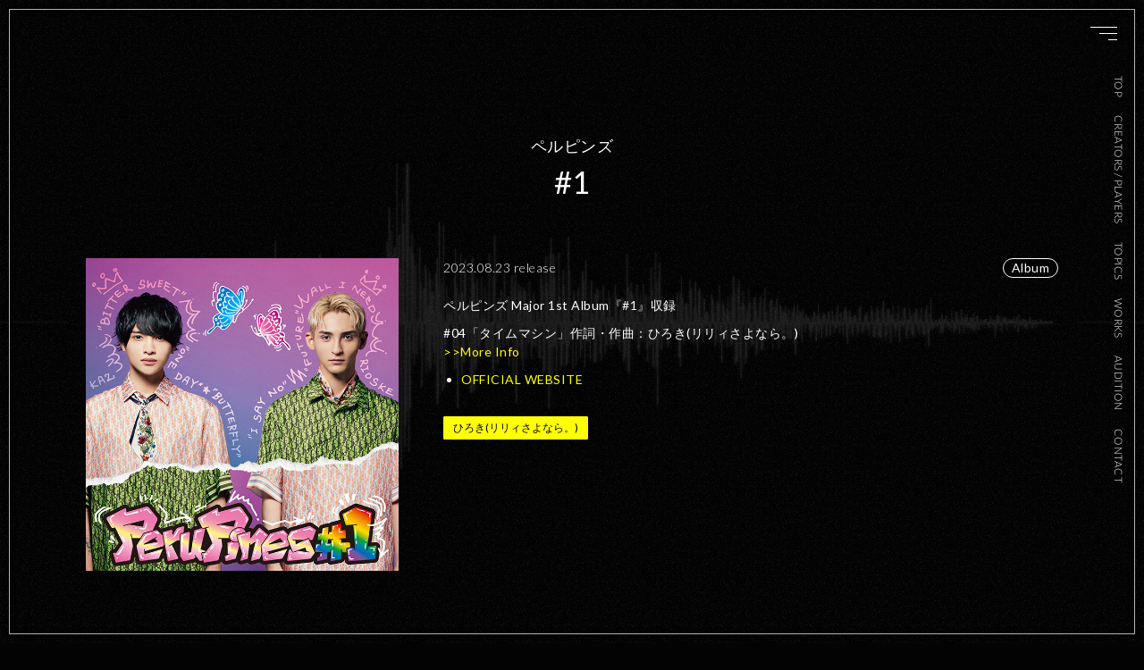

--- FILE ---
content_type: text/html; charset=UTF-8
request_url: https://bzonecreators.com/works/2023/08/9083/
body_size: 6359
content:
<!doctype html>
<html lang="ja">
<head>

<meta charset="utf-8">
<title>
  ペルピンズ  &#8211;  Music Creators</title>

<meta name="viewport" content="width=device-width,initial-scale=1,maximum-scale=1,minimum-scale=1">

<meta name="copyright" content="&copy;B ZONE,INC. ALL RIGHTS RESERVED">
	

<meta property="og:title" content="Music Creators">
<meta property="og:site_name" content="Music Creators">
<meta property="og:url" content="https://bzonecreators.com/works/2023/08/9083/">
<meta property="og:type" content="website">
<meta property="og:image" content="https://bzonecreators.com/wp-content/uploads/2023/08/image-2.jpeg">
<meta name="twitter:card" content="summary_large_image">
<meta name="twitter:title" content="Music Creators">
<meta name="twitter:image" content="https://bzonecreators.com/wp-content/uploads/2023/08/image-2.jpeg">


	
<link rel="icon" href="https://bzonecreators.com/wp-content/themes/musiccreators/assets/img/favicon-new/favicon.ico" />
<link rel="apple-touch-icon" sizes="180x180" href="https://bzonecreators.com/wp-content/themes/musiccreators/assets/img/favicon-new/apple-touch-icon.png">
<link rel="icon" type="image/png" href="https://bzonecreators.com/wp-content/themes/musiccreators/assets/img/favicon-new/android-touch-icon.png" sizes="192x192">
	
	
	


<link rel="stylesheet" rel="preload" href="https://bzonecreators.com/wp-content/themes/musiccreators/assets/css/style.css?20251206-0458">

<meta name="msapplication-TileColor" content="#ffff05">
<meta name="theme-color" content="#ffffff">

<!-- font -->
<link rel="preconnect" href="https://fonts.googleapis.com">
<link rel="preconnect" href="https://fonts.gstatic.com" crossorigin>
<link href="https://fonts.googleapis.com/css2?family=Lato:wght@100;300;400;700;900&family=Zen+Kaku+Gothic+New:wght@300;400;500;700;900&display=swap=BIZ+UDPGothic:wght@400;700&display=swap" rel="stylesheet">

<!-- slick -->
<link rel="stylesheet" href="//cdn.jsdelivr.net/npm/slick-carousel@1.8.1/slick/slick.css">
<style>
  canvas {
    width: 100vw;
    height: 60vh;
    position: fixed;
    top: 0%;
    left: 50%;
    transform: translate(-50%, 0%);
    z-index: 0;
  }
</style>
<!-- Google tag (gtag.js) -->
<script async src="https://www.googletagmanager.com/gtag/js?id=G-38W7KQXH77"></script>
<script>
  window.dataLayer = window.dataLayer || [];
  function gtag(){dataLayer.push(arguments);}
  gtag('js', new Date());

  gtag('config', 'G-38W7KQXH77');
</script>
<meta name='robots' content='max-image-preview:large' />
<link rel='dns-prefetch' href='//s.w.org' />
<script type="text/javascript">
window._wpemojiSettings = {"baseUrl":"https:\/\/s.w.org\/images\/core\/emoji\/14.0.0\/72x72\/","ext":".png","svgUrl":"https:\/\/s.w.org\/images\/core\/emoji\/14.0.0\/svg\/","svgExt":".svg","source":{"concatemoji":"https:\/\/bzonecreators.com\/wp-includes\/js\/wp-emoji-release.min.js?ver=6.0.11"}};
/*! This file is auto-generated */
!function(e,a,t){var n,r,o,i=a.createElement("canvas"),p=i.getContext&&i.getContext("2d");function s(e,t){var a=String.fromCharCode,e=(p.clearRect(0,0,i.width,i.height),p.fillText(a.apply(this,e),0,0),i.toDataURL());return p.clearRect(0,0,i.width,i.height),p.fillText(a.apply(this,t),0,0),e===i.toDataURL()}function c(e){var t=a.createElement("script");t.src=e,t.defer=t.type="text/javascript",a.getElementsByTagName("head")[0].appendChild(t)}for(o=Array("flag","emoji"),t.supports={everything:!0,everythingExceptFlag:!0},r=0;r<o.length;r++)t.supports[o[r]]=function(e){if(!p||!p.fillText)return!1;switch(p.textBaseline="top",p.font="600 32px Arial",e){case"flag":return s([127987,65039,8205,9895,65039],[127987,65039,8203,9895,65039])?!1:!s([55356,56826,55356,56819],[55356,56826,8203,55356,56819])&&!s([55356,57332,56128,56423,56128,56418,56128,56421,56128,56430,56128,56423,56128,56447],[55356,57332,8203,56128,56423,8203,56128,56418,8203,56128,56421,8203,56128,56430,8203,56128,56423,8203,56128,56447]);case"emoji":return!s([129777,127995,8205,129778,127999],[129777,127995,8203,129778,127999])}return!1}(o[r]),t.supports.everything=t.supports.everything&&t.supports[o[r]],"flag"!==o[r]&&(t.supports.everythingExceptFlag=t.supports.everythingExceptFlag&&t.supports[o[r]]);t.supports.everythingExceptFlag=t.supports.everythingExceptFlag&&!t.supports.flag,t.DOMReady=!1,t.readyCallback=function(){t.DOMReady=!0},t.supports.everything||(n=function(){t.readyCallback()},a.addEventListener?(a.addEventListener("DOMContentLoaded",n,!1),e.addEventListener("load",n,!1)):(e.attachEvent("onload",n),a.attachEvent("onreadystatechange",function(){"complete"===a.readyState&&t.readyCallback()})),(e=t.source||{}).concatemoji?c(e.concatemoji):e.wpemoji&&e.twemoji&&(c(e.twemoji),c(e.wpemoji)))}(window,document,window._wpemojiSettings);
</script>
<style type="text/css">
img.wp-smiley,
img.emoji {
	display: inline !important;
	border: none !important;
	box-shadow: none !important;
	height: 1em !important;
	width: 1em !important;
	margin: 0 0.07em !important;
	vertical-align: -0.1em !important;
	background: none !important;
	padding: 0 !important;
}
</style>
	<link rel='stylesheet' id='wp-block-library-css'  href='https://bzonecreators.com/wp-includes/css/dist/block-library/style.min.css?ver=6.0.11' type='text/css' media='all' />
<style id='global-styles-inline-css' type='text/css'>
body{--wp--preset--color--black: #000000;--wp--preset--color--cyan-bluish-gray: #abb8c3;--wp--preset--color--white: #ffffff;--wp--preset--color--pale-pink: #f78da7;--wp--preset--color--vivid-red: #cf2e2e;--wp--preset--color--luminous-vivid-orange: #ff6900;--wp--preset--color--luminous-vivid-amber: #fcb900;--wp--preset--color--light-green-cyan: #7bdcb5;--wp--preset--color--vivid-green-cyan: #00d084;--wp--preset--color--pale-cyan-blue: #8ed1fc;--wp--preset--color--vivid-cyan-blue: #0693e3;--wp--preset--color--vivid-purple: #9b51e0;--wp--preset--gradient--vivid-cyan-blue-to-vivid-purple: linear-gradient(135deg,rgba(6,147,227,1) 0%,rgb(155,81,224) 100%);--wp--preset--gradient--light-green-cyan-to-vivid-green-cyan: linear-gradient(135deg,rgb(122,220,180) 0%,rgb(0,208,130) 100%);--wp--preset--gradient--luminous-vivid-amber-to-luminous-vivid-orange: linear-gradient(135deg,rgba(252,185,0,1) 0%,rgba(255,105,0,1) 100%);--wp--preset--gradient--luminous-vivid-orange-to-vivid-red: linear-gradient(135deg,rgba(255,105,0,1) 0%,rgb(207,46,46) 100%);--wp--preset--gradient--very-light-gray-to-cyan-bluish-gray: linear-gradient(135deg,rgb(238,238,238) 0%,rgb(169,184,195) 100%);--wp--preset--gradient--cool-to-warm-spectrum: linear-gradient(135deg,rgb(74,234,220) 0%,rgb(151,120,209) 20%,rgb(207,42,186) 40%,rgb(238,44,130) 60%,rgb(251,105,98) 80%,rgb(254,248,76) 100%);--wp--preset--gradient--blush-light-purple: linear-gradient(135deg,rgb(255,206,236) 0%,rgb(152,150,240) 100%);--wp--preset--gradient--blush-bordeaux: linear-gradient(135deg,rgb(254,205,165) 0%,rgb(254,45,45) 50%,rgb(107,0,62) 100%);--wp--preset--gradient--luminous-dusk: linear-gradient(135deg,rgb(255,203,112) 0%,rgb(199,81,192) 50%,rgb(65,88,208) 100%);--wp--preset--gradient--pale-ocean: linear-gradient(135deg,rgb(255,245,203) 0%,rgb(182,227,212) 50%,rgb(51,167,181) 100%);--wp--preset--gradient--electric-grass: linear-gradient(135deg,rgb(202,248,128) 0%,rgb(113,206,126) 100%);--wp--preset--gradient--midnight: linear-gradient(135deg,rgb(2,3,129) 0%,rgb(40,116,252) 100%);--wp--preset--duotone--dark-grayscale: url('#wp-duotone-dark-grayscale');--wp--preset--duotone--grayscale: url('#wp-duotone-grayscale');--wp--preset--duotone--purple-yellow: url('#wp-duotone-purple-yellow');--wp--preset--duotone--blue-red: url('#wp-duotone-blue-red');--wp--preset--duotone--midnight: url('#wp-duotone-midnight');--wp--preset--duotone--magenta-yellow: url('#wp-duotone-magenta-yellow');--wp--preset--duotone--purple-green: url('#wp-duotone-purple-green');--wp--preset--duotone--blue-orange: url('#wp-duotone-blue-orange');--wp--preset--font-size--small: 13px;--wp--preset--font-size--medium: 20px;--wp--preset--font-size--large: 36px;--wp--preset--font-size--x-large: 42px;}.has-black-color{color: var(--wp--preset--color--black) !important;}.has-cyan-bluish-gray-color{color: var(--wp--preset--color--cyan-bluish-gray) !important;}.has-white-color{color: var(--wp--preset--color--white) !important;}.has-pale-pink-color{color: var(--wp--preset--color--pale-pink) !important;}.has-vivid-red-color{color: var(--wp--preset--color--vivid-red) !important;}.has-luminous-vivid-orange-color{color: var(--wp--preset--color--luminous-vivid-orange) !important;}.has-luminous-vivid-amber-color{color: var(--wp--preset--color--luminous-vivid-amber) !important;}.has-light-green-cyan-color{color: var(--wp--preset--color--light-green-cyan) !important;}.has-vivid-green-cyan-color{color: var(--wp--preset--color--vivid-green-cyan) !important;}.has-pale-cyan-blue-color{color: var(--wp--preset--color--pale-cyan-blue) !important;}.has-vivid-cyan-blue-color{color: var(--wp--preset--color--vivid-cyan-blue) !important;}.has-vivid-purple-color{color: var(--wp--preset--color--vivid-purple) !important;}.has-black-background-color{background-color: var(--wp--preset--color--black) !important;}.has-cyan-bluish-gray-background-color{background-color: var(--wp--preset--color--cyan-bluish-gray) !important;}.has-white-background-color{background-color: var(--wp--preset--color--white) !important;}.has-pale-pink-background-color{background-color: var(--wp--preset--color--pale-pink) !important;}.has-vivid-red-background-color{background-color: var(--wp--preset--color--vivid-red) !important;}.has-luminous-vivid-orange-background-color{background-color: var(--wp--preset--color--luminous-vivid-orange) !important;}.has-luminous-vivid-amber-background-color{background-color: var(--wp--preset--color--luminous-vivid-amber) !important;}.has-light-green-cyan-background-color{background-color: var(--wp--preset--color--light-green-cyan) !important;}.has-vivid-green-cyan-background-color{background-color: var(--wp--preset--color--vivid-green-cyan) !important;}.has-pale-cyan-blue-background-color{background-color: var(--wp--preset--color--pale-cyan-blue) !important;}.has-vivid-cyan-blue-background-color{background-color: var(--wp--preset--color--vivid-cyan-blue) !important;}.has-vivid-purple-background-color{background-color: var(--wp--preset--color--vivid-purple) !important;}.has-black-border-color{border-color: var(--wp--preset--color--black) !important;}.has-cyan-bluish-gray-border-color{border-color: var(--wp--preset--color--cyan-bluish-gray) !important;}.has-white-border-color{border-color: var(--wp--preset--color--white) !important;}.has-pale-pink-border-color{border-color: var(--wp--preset--color--pale-pink) !important;}.has-vivid-red-border-color{border-color: var(--wp--preset--color--vivid-red) !important;}.has-luminous-vivid-orange-border-color{border-color: var(--wp--preset--color--luminous-vivid-orange) !important;}.has-luminous-vivid-amber-border-color{border-color: var(--wp--preset--color--luminous-vivid-amber) !important;}.has-light-green-cyan-border-color{border-color: var(--wp--preset--color--light-green-cyan) !important;}.has-vivid-green-cyan-border-color{border-color: var(--wp--preset--color--vivid-green-cyan) !important;}.has-pale-cyan-blue-border-color{border-color: var(--wp--preset--color--pale-cyan-blue) !important;}.has-vivid-cyan-blue-border-color{border-color: var(--wp--preset--color--vivid-cyan-blue) !important;}.has-vivid-purple-border-color{border-color: var(--wp--preset--color--vivid-purple) !important;}.has-vivid-cyan-blue-to-vivid-purple-gradient-background{background: var(--wp--preset--gradient--vivid-cyan-blue-to-vivid-purple) !important;}.has-light-green-cyan-to-vivid-green-cyan-gradient-background{background: var(--wp--preset--gradient--light-green-cyan-to-vivid-green-cyan) !important;}.has-luminous-vivid-amber-to-luminous-vivid-orange-gradient-background{background: var(--wp--preset--gradient--luminous-vivid-amber-to-luminous-vivid-orange) !important;}.has-luminous-vivid-orange-to-vivid-red-gradient-background{background: var(--wp--preset--gradient--luminous-vivid-orange-to-vivid-red) !important;}.has-very-light-gray-to-cyan-bluish-gray-gradient-background{background: var(--wp--preset--gradient--very-light-gray-to-cyan-bluish-gray) !important;}.has-cool-to-warm-spectrum-gradient-background{background: var(--wp--preset--gradient--cool-to-warm-spectrum) !important;}.has-blush-light-purple-gradient-background{background: var(--wp--preset--gradient--blush-light-purple) !important;}.has-blush-bordeaux-gradient-background{background: var(--wp--preset--gradient--blush-bordeaux) !important;}.has-luminous-dusk-gradient-background{background: var(--wp--preset--gradient--luminous-dusk) !important;}.has-pale-ocean-gradient-background{background: var(--wp--preset--gradient--pale-ocean) !important;}.has-electric-grass-gradient-background{background: var(--wp--preset--gradient--electric-grass) !important;}.has-midnight-gradient-background{background: var(--wp--preset--gradient--midnight) !important;}.has-small-font-size{font-size: var(--wp--preset--font-size--small) !important;}.has-medium-font-size{font-size: var(--wp--preset--font-size--medium) !important;}.has-large-font-size{font-size: var(--wp--preset--font-size--large) !important;}.has-x-large-font-size{font-size: var(--wp--preset--font-size--x-large) !important;}
</style>
<link rel='stylesheet' id='jquery-ui-dialog-min-css-css'  href='https://bzonecreators.com/wp-includes/css/jquery-ui-dialog.min.css?ver=6.0.11' type='text/css' media='all' />
<link rel='stylesheet' id='contact-form-7-css'  href='https://bzonecreators.com/wp-content/plugins/contact-form-7/includes/css/styles.css?ver=5.5.6' type='text/css' media='all' />
<link rel='stylesheet' id='contact-form-7-confirm-plus-css'  href='https://bzonecreators.com/wp-content/plugins/confirm-plus-contact-form-7/assets/css/styles.css?ver=1.0' type='text/css' media='all' />
<script type='text/javascript' src='https://bzonecreators.com/wp-includes/js/jquery/jquery.min.js?ver=3.6.0' id='jquery-core-js'></script>
<script type='text/javascript' src='https://bzonecreators.com/wp-includes/js/jquery/jquery-migrate.min.js?ver=3.3.2' id='jquery-migrate-js'></script>
<link rel="https://api.w.org/" href="https://bzonecreators.com/wp-json/" /><link rel="alternate" type="application/json" href="https://bzonecreators.com/wp-json/wp/v2/works/9083" /><link rel="EditURI" type="application/rsd+xml" title="RSD" href="https://bzonecreators.com/xmlrpc.php?rsd" />
<link rel="wlwmanifest" type="application/wlwmanifest+xml" href="https://bzonecreators.com/wp-includes/wlwmanifest.xml" /> 
<meta name="generator" content="WordPress 6.0.11" />
<link rel="canonical" href="https://bzonecreators.com/works/2023/08/9083/" />
<link rel='shortlink' href='https://bzonecreators.com/?p=9083' />
<link rel="alternate" type="application/json+oembed" href="https://bzonecreators.com/wp-json/oembed/1.0/embed?url=https%3A%2F%2Fbzonecreators.com%2Fworks%2F2023%2F08%2F9083%2F" />
<link rel="alternate" type="text/xml+oembed" href="https://bzonecreators.com/wp-json/oembed/1.0/embed?url=https%3A%2F%2Fbzonecreators.com%2Fworks%2F2023%2F08%2F9083%2F&#038;format=xml" />
</head>

<body id="" class="works-template-default single single-works postid-9083 works index">
  <div id="loader-bg">
    <div class="loader">
      <div class="bar"></div>
      <div class="bar"></div>
      <div class="bar"></div>
      <div class="bar"></div>
      <div class="bar"></div>
      <div class="bar"></div>
      <div class="bar"></div>
      <div class="bar"></div>
      <div class="bar"></div>
      <div class="bar"></div>
      <div class="bar"></div>
      <div class="bar"></div>
      <div class="bar"></div>
      <div class="bar"></div>
      <div class="bar"></div>
      <div class="bar"></div>
      <div class="bar"></div>
      <div class="bar"></div>
      <div class="bar"></div>
      <div class="bar"></div>
      <div class="bar"></div>
      <div class="bar"></div>
      <div class="bar"></div>
      <div class="bar"></div>
      <div class="bar"></div>
      <div class="bar"></div>
      <div class="bar"></div>
      <div class="bar"></div>
      <div class="bar"></div>
      <div class="bar"></div>    
    </div>
  </div>
  <!-- <canvas></canvas> -->
  <div class="menu-icon"><span></span><span></span><span></span></div>
  <nav class="hum">
		<h1 class="logo">Musiccreators</h1>
	
    <ul class="hum__list">
    <li><a href="https://bzonecreators.com">TOP<span class="detail">トップ</span></a></li>
<li><a href="https://bzonecreators.com/artist/">CREATORS / PLAYERS<span class="detail">作家一覧</span></a></li>
<li><a href="https://bzonecreators.com/topics/">TOPICS<span class="detail">最新情報</span></a></li>
<li><a href="https://bzonecreators.com/works/">WORKS<span class="detail">作品紹介</span></a></li>
<li><a href="https://bzonecreators.com/audition/">AUDITION<span class="detail">クリエイター募集</span></a></li>
<li><a href="https://bzonecreators.com/contact/">CONTACT<span class="detail">問い合わせ</span></a></li>
    </ul>
  </nav>
  <header class="header">
    <div class="header__inner">
      <!--h1 class="logo"><a href="/">Beingcreators</a></h1-->
      <nav class="nav">
        <ul class="nav__main">
        <li><a href="https://bzonecreators.com">TOP<span class="detail">トップ</span></a></li>
<li><a href="https://bzonecreators.com/artist/">CREATORS / PLAYERS<span class="detail">作家一覧</span></a></li>
<li><a href="https://bzonecreators.com/topics/">TOPICS<span class="detail">最新情報</span></a></li>
<li><a href="https://bzonecreators.com/works/">WORKS<span class="detail">作品紹介</span></a></li>
<li><a href="https://bzonecreators.com/audition/">AUDITION<span class="detail">クリエイター募集</span></a></li>
<li><a href="https://bzonecreators.com/contact/">CONTACT<span class="detail">問い合わせ</span></a></li>
        </ul>
      </nav>
    </div>
  </header>
  <span class="background"><img src="https://bzonecreators.com/wp-content/themes/musiccreators/assets/img/background--fix.png" alt=""></span>
  <div class="wrap">
  <div class="flame"></div>
  


  <main class="main outer">

			<div>
            <h2 class="title--works tac">
        <span class="artist-name">ペルピンズ</span>
        <span class="works-title">#1</span>
    </h2>
    <div class="content">
        <div class="content--left">
                            <img src="https://bzonecreators.com/wp-content/uploads/2023/08/image-2.jpeg" class="jacket">
                    </div>
        <div class="content--right">
            <div class="flex between">
                <span class="date">2023.08.23 release</span>
                <span class="tag--circle">Album</span>
            </div>
            <p>ペルピンズ Major 1st Album『#1』収録</p>
<p>#04「タイムマシン」作詞・作曲：ひろき(リリィさよなら。)<br />
<a href="https://wmg.jp/perupines/discography/28016/" target="_blank" rel="noopener">&gt;&gt;More Info</a></p>

                        <ul class="links list-style--disc">
                <li><a href="https://wmg.jp/perupines/" target="_blank" rel="noopener noreferrer">OFFICIAL WEBSITE</a></li>
            </ul>
            
            <br>
            <ul class="tag">
                <li class="tag--square"><a href="https://bzonecreators.com/p_hiroki">ひろき(リリィさよなら。)</a></li>            </ul>

                        
        </div>
    </div>
    </div>
		<section class="share-btn">  <h2 class="share-btn__title tac">SHARE</h2>
  <ul class="share-btn__inner">
    <!-- Twitter -->
    <li class="share-btn__item">
      <a href="javascript:window.open('http://twitter.com/share?text='+encodeURIComponent(document.title)+'&url='+encodeURIComponent(location.href),'sharewindow','width=550, height=450, personalbar=0, toolbar=0, scrollbars=1, resizable=!');"><img src="https://bzonecreators.com/wp-content/themes/musiccreators/assets/img/icon--twitter.svg" alt="Twitter"></a>
    </li>
    <!-- Facebook -->
    <li class="share-btn__item">
      <a href="javascript:window.open('http://www.facebook.com/sharer.php?u='+encodeURIComponent(location.href),'sharewindow','width=550, height=450, personalbar=0, toolbar=0, scrollbars=1, resizable=!');"><img src="https://bzonecreators.com/wp-content/themes/musiccreators/assets/img/icon--facebook.svg" alt="Facebook"></a>
    </li>
    <!-- LINE >
    <li class="share-btn__item">
      <a href="javascript:window.open('http://line.me/R/msg/text/?'+encodeURIComponent(document.title)+'%20'+encodeURIComponent(location.href),'sharewindow','width=550, height=450, personalbar=0, toolbar=0, scrollbars=1, resizable=!');"><img src="https://bzonecreators.com/wp-content/themes/musiccreators/assets/img/line.png" alt="LINE"></a>
    </li-->      
  </ul>
</section>
		
		

</main>


    <footer class="footer">
        <div class="section-left">
        <ul class="logo">
            <li class="logo--being">
								<a href="https://bzone.co.jp/" target="_blank" rel="noopener noreferrer"><img src="https://bzonecreators.com/wp-content/themes/musiccreators/assets/img/logo--bzone.svg" alt="B ZONE Group"></a>
				<style>
					.logo--being img {margin-right:8px;}
				</style>
								
			</li>
            <li class="logo--giza"><a href="http://www.giza.co.jp/" target="_blank" rel="noopener noreferrer"><img src="https://bzonecreators.com/wp-content/themes/musiccreators/assets/img/logo--giza.png" alt="GIZA studio"></a></li>
        </ul>
			
		
        <p class="address font--small">〒106-0032 東京都港区六本木5-2-2 トーマスビル</p>
		<p class="privacypolicy font--small"><a href="https://bzone.co.jp/privacypolicy/" target="_blank">PRIVACY POLICY</a></p>
    	<p class="copy font--small">&copy;B ZONE,Inc. ALL RIGHTS RESERVED</p>			

        </div>
        <div class="section-right">
        <ul class="btn">
            <li class="btn--large"><a href="https://bzonecreators.com/audition/">AUDITION<span class="copy">クリエイター・プレイヤー募集中！</span></a></li>
            <li class="btn--large"><a href="https://bzonecreators.com/contact/">CONTACT<span class="copy">楽曲製作などのご相談はこちら！</span></a></li>
        </ul>
        </div>
	</footer>
  <div class="noise"></div>
</div><!--wrap end-->

<script src="https://bzonecreators.com/wp-content/themes/musiccreators/assets/js/gtag.js"></script>
<script src="//ajax.googleapis.com/ajax/libs/jquery/3.4.1/jquery.min.js"></script>
<script src="https://bzonecreators.com/wp-content/themes/musiccreators/assets/js/script.js?20251206-0458"></script>
<script src="//cdnjs.cloudflare.com/ajax/libs/jquery-easing/1.3/jquery.easing.min.js"></script>
<!-- <script src="https://bzonecreators.com/wp-content/themes/musiccreators/assets/js/lines.js"></script> -->

<style>
legend { display: inline;}
.grecaptcha-badge { visibility: hidden; }
.recaptcha_policy {
    font-size: 10px;
}

</style>

<script>
  $("label").next("p").css("display",'none');

 
$(function() {
  $('.content--required').change(function () {
    
    let flag = true;
    $('.content--required').each(function(e) {
      console.log($('.content--required').eq(e).val());
      if ($('.content--required').eq(e).val() === "") {
        flag = false;
      }
    });
    if (flag) {
      $('.btn--submit').removeClass("checked");
    } else {
      $('.btn--submit').addClass("checked");
      
    }
  });
});

</script>

<script type='text/javascript' src='https://bzonecreators.com/wp-includes/js/dist/vendor/regenerator-runtime.min.js?ver=0.13.9' id='regenerator-runtime-js'></script>
<script type='text/javascript' src='https://bzonecreators.com/wp-includes/js/dist/vendor/wp-polyfill.min.js?ver=3.15.0' id='wp-polyfill-js'></script>
<script type='text/javascript' id='contact-form-7-js-extra'>
/* <![CDATA[ */
var wpcf7 = {"api":{"root":"https:\/\/bzonecreators.com\/wp-json\/","namespace":"contact-form-7\/v1"}};
/* ]]> */
</script>
<script type='text/javascript' src='https://bzonecreators.com/wp-content/plugins/contact-form-7/includes/js/index.js?ver=5.5.6' id='contact-form-7-js'></script>
<script type='text/javascript' id='contact-form-7-confirm-plus-js-extra'>
/* <![CDATA[ */
var data_arr = {"cfm_title_suffix":"\u78ba\u8a8d","cfm_btn":"\u78ba\u8a8d","cfm_btn_edit":"\u4fee\u6b63","cfm_btn_mail_send":"\u3053\u306e\u5185\u5bb9\u3067\u9001\u4fe1","checked_msg":"\u30c1\u30a7\u30c3\u30af\u3042\u308a"};
/* ]]> */
</script>
<script type='text/javascript' src='https://bzonecreators.com/wp-content/plugins/confirm-plus-contact-form-7/assets/js/scripts.js?ver=1.0' id='contact-form-7-confirm-plus-js'></script>
<script type='text/javascript' src='https://bzonecreators.com/wp-includes/js/jquery/ui/core.min.js?ver=1.13.1' id='jquery-ui-core-js'></script>
<script type='text/javascript' src='https://bzonecreators.com/wp-includes/js/jquery/ui/mouse.min.js?ver=1.13.1' id='jquery-ui-mouse-js'></script>
<script type='text/javascript' src='https://bzonecreators.com/wp-includes/js/jquery/ui/resizable.min.js?ver=1.13.1' id='jquery-ui-resizable-js'></script>
<script type='text/javascript' src='https://bzonecreators.com/wp-includes/js/jquery/ui/draggable.min.js?ver=1.13.1' id='jquery-ui-draggable-js'></script>
<script type='text/javascript' src='https://bzonecreators.com/wp-includes/js/jquery/ui/controlgroup.min.js?ver=1.13.1' id='jquery-ui-controlgroup-js'></script>
<script type='text/javascript' src='https://bzonecreators.com/wp-includes/js/jquery/ui/checkboxradio.min.js?ver=1.13.1' id='jquery-ui-checkboxradio-js'></script>
<script type='text/javascript' src='https://bzonecreators.com/wp-includes/js/jquery/ui/button.min.js?ver=1.13.1' id='jquery-ui-button-js'></script>
<script type='text/javascript' src='https://bzonecreators.com/wp-includes/js/jquery/ui/dialog.min.js?ver=1.13.1' id='jquery-ui-dialog-js'></script>
<script type='text/javascript' src='https://bzonecreators.com/wp-content/plugins/page-links-to/dist/new-tab.js?ver=3.3.6' id='page-links-to-js'></script>
</body>
</html>	


--- FILE ---
content_type: text/css
request_url: https://bzonecreators.com/wp-content/themes/musiccreators/assets/css/style.css?20251206-0458
body_size: 12128
content:
@charset "UTF-8";*{margin:0;padding:0}*,*:before,*:after{-webkit-box-sizing:border-box;-moz-box-sizing:border-box;-o-box-sizing:border-box;-ms-box-sizing:border-box;box-sizing:border-box}a{word-break:break-all;border-bottom:none;text-decoration:none}a img{border-bottom:none}a:hover{text-decoration:none}a:hover img{border-bottom:none}ul,li{list-style:none}input,button,select,textarea{-webkit-appearance:none;-moz-appearance:none;appearance:none;background:transparent;border:none;border-radius:0;font:inherit;outline:none}textarea{resize:vertical}input[type='checkbox'],input[type='radio']{display:none}input[type='submit'],input[type='button'],label,button,select{cursor:pointer}button{margin:0;padding:0;background:none;border:none;border-radius:0;outline:none;-webkit-appearance:none;-moz-appearance:none;appearance:none;background-color:transparent;cursor:pointer}select::-ms-expand{display:none}html{overflow-y:scroll}address,caption,cite,code,dfn,em,th,var{font-style:normal;font-weight:normal}table{border-collapse:collapse;border-spacing:0}caption,th{text-align:left}q:before,q:after{content:''}object,embed{vertical-align:top}hr,legend{display:none}h1,h2,h3,h4,h5,h6{font-size:100%;font-weight:normal}img,abbr,acronym,fieldset{border:0}img{max-width:100%;vertical-align:bottom;-ms-interpolation-mode:bicubic}li.noList{list-style-type:none;margin-left:-20px}html{font-size:62.5%;font-feature-settings:"palt";-webkit-text-size-adjust:100%;-moz-text-size-adjust:100%;-ms-text-size-adjust:100%;text-size-adjust:100%}body{display:none;font-family:'Lato', 'BIZ UDPGothic', sans-serif;font-size:1.4rem;line-height:2;font-style:normal;color:#fff;font-display:swap;background-color:#030303;letter-spacing:0.05rem;line-height:1.5;min-height:100%;display:flex;flex-flow:column;min-height:100vh;overflow-x:hidden;counter-reset:flow}@media screen and (min-width:897px) and (max-width:1024px){body{font-size:1.3671875vw}}@media screen and (min-width:481px) and (max-width:896px){body{font-size:1.7857142857vw}}@media screen and (max-width:480px){body{font-size:3.3333333333vw}}body footer{margin-top:auto}img{max-width:100%}a{-moz-transition:all 0.5s ease;-o-transition:all 0.5s ease;-webkit-transition:all 0.5s ease;transition:all 0.5s ease;position:relative;color:#ffff05;-webkit-tap-highlight-color:transparent}a:hover svg,a:active svg{-moz-transition:all 0.5s ease;-o-transition:all 0.5s ease;-webkit-transition:all 0.5s ease;transition:all 0.5s ease}input:disabled{-moz-transition:all 0.5s ease;-o-transition:all 0.5s ease;-webkit-transition:all 0.5s ease;transition:all 0.5s ease;pointer-events:none}::selection{background:#ffff05;color:#000}::-moz-selection{background:#ffff05;color:#000}.hum{-moz-transition:all 0.5s ease;-o-transition:all 0.5s ease;-webkit-transition:all 0.5s ease;transition:all 0.5s ease;position:fixed;width:100%;height:100vh;z-index:10000;backdrop-filter:blur(0) brightness(100%);-webkit-backdrop-filter:blur(0) brightness(100%);pointer-events:none}.hum a{color:#fff}.hum a:hover{color:#ffff05}.hum .logo{-moz-transition:all 0.5s ease;-o-transition:all 0.5s ease;-webkit-transition:all 0.5s ease;transition:all 0.5s ease;letter-spacing:0.3em;font-family:'Lato', 'BIZ UDPGothic', sans-serif;font-weight:300;font-size:1.4rem;font-display:swap;position:fixed;width:70%;height:100%;font-size:6vw;font-weight:500;opacity:0;color:transparent;display:flex;justify-content:center;height:100%;margin:auto;align-items:center;-webkit-text-stroke:0.5px #ffff05;text-stroke:0.5px #ffff05;line-height:1}@media screen and (min-width:897px) and (max-width:1024px){.hum .logo{font-size:1.3671875vw}}@media screen and (min-width:481px) and (max-width:896px){.hum .logo{font-size:1.7857142857vw}}@media screen and (max-width:480px){.hum .logo{font-size:3.3333333333vw}}@media screen and (min-width:897px) and (max-width:1024px){.hum .logo{font-size:4.8828125vw}}@media screen and (min-width:481px) and (max-width:896px){.hum .logo{font-size:5.5803571429vw}}@media screen and (max-width:480px){.hum .logo{font-size:10.4166666667vw}}.hum__list{-moz-transition:all 0.5s ease;-o-transition:all 0.5s ease;-webkit-transition:all 0.5s ease;transition:all 0.5s ease;font-family:'Lato', 'BIZ UDPGothic', sans-serif;font-weight:300;font-size:1.4rem;font-display:swap;position:absolute;display:flex;flex-direction:column;justify-content:center;font-style:normal;line-height:1;font-size:2.4rem;width:30%;right:-30%;padding-left:5rem;height:100%;background-color:#000;transition-delay:0.25s}@media screen and (min-width:897px) and (max-width:1024px){.hum__list{font-size:1.3671875vw}}@media screen and (min-width:481px) and (max-width:896px){.hum__list{font-size:1.7857142857vw}}@media screen and (max-width:480px){.hum__list{font-size:3.3333333333vw}}@media screen and (min-width:897px) and (max-width:1024px){.hum__list{font-size:2.34375vw}}@media screen and (min-width:481px) and (max-width:896px){.hum__list{font-size:2.6785714286vw}}@media screen and (max-width:480px){.hum__list{font-size:5vw}}.hum__list li{margin-bottom:4rem}.hum__list .detail{font-size:1.8rem;font-weight:300;display:block;margin-top:1rem}@media screen and (min-width:897px) and (max-width:1024px){.hum__list .detail{font-size:1.3671875vw}}@media screen and (min-width:481px) and (max-width:896px){.hum__list .detail{font-size:1.5625vw}}@media screen and (max-width:480px){.hum__list .detail{font-size:2.9166666667vw}}.hum.active{backdrop-filter:blur(20px) brightness(110%);-webkit-backdrop-filter:blur(20px) brightness(110%);pointer-events:auto}.hum.active .logo{opacity:1}.hum.active .hum__list{right:0}@media screen and (max-width:1024px){.hum .logo{width:15%;writing-mode:vertical-rl}.hum__list{width:85%;right:-85%}.hum__list li{margin-bottom:2rem}}@media screen and (max-height:550px) and (orientation:landscape){.hum__list{overflow-x:scroll}.hum__list li{margin-bottom:1rem}}.menu-icon{-moz-transition:all 0.5s ease;-o-transition:all 0.5s ease;-webkit-transition:all 0.5s ease;transition:all 0.5s ease;position:fixed;width:3rem;height:1.5rem;top:3rem;right:3rem;z-index:10001}.menu-icon span{-moz-transition:all 0.5s ease;-o-transition:all 0.5s ease;-webkit-transition:all 0.5s ease;transition:all 0.5s ease;position:absolute;display:block;width:100%;background-color:#fff;height:1px;right:0;filter:drop-shadow(0 0 3px rgba(0, 0, 0, 0.5))}.menu-icon span:nth-child(1){top:0}.menu-icon span:nth-child(2){margin:auto;width:20px;top:0;bottom:0}.menu-icon span:nth-child(3){width:10px;bottom:0}.menu-icon.active span{width:100%;background-color:#fff}@media screen and (max-width:1024px){.menu-icon{top:2rem;right:2rem}}.header{position:fixed;z-index:9990;width:100%;height:100%;padding:2rem;pointer-events:none}.header a{-moz-transition:all 0.5s ease;-o-transition:all 0.5s ease;-webkit-transition:all 0.5s ease;transition:all 0.5s ease;color:#fff}.header a:hover{color:#ffff05}.header__inner{font-family:'Lato', 'BIZ UDPGothic', sans-serif;font-weight:300;font-size:1.4rem;font-display:swap;position:relative}@media screen and (min-width:897px) and (max-width:1024px){.header__inner{font-size:1.3671875vw}}@media screen and (min-width:481px) and (max-width:896px){.header__inner{font-size:1.7857142857vw}}@media screen and (max-width:480px){.header__inner{font-size:3.3333333333vw}}.header__inner .logo{letter-spacing:0.2em;font-weight:400;line-height:1;position:absolute;font-size:2rem;transform:rotate(0.03deg);pointer-events:all}.header__inner .nav{position:absolute;top:6.5rem;right:0;pointer-events:all}.header__inner .nav__main{display:flex;font-size:1.4rem;font-weight:300;writing-mode:vertical-rl}.header__inner .nav__main li{transform:rotate(0.03deg);margin-bottom:2rem}.header__inner .nav__main li .detail{display:none}@media screen and (max-width:1024px){.header{-moz-transition:all 0.5s ease;-o-transition:all 0.5s ease;-webkit-transition:all 0.5s ease;transition:all 0.5s ease}.header .nav__main{display:none}}@media screen and (min-width:1024px) and (min-height:700px){.header .nav__main{font-size:1.62037vh}}@media screen and (max-height:700px){.header .nav__main{display:none}}.flame{position:fixed;width:calc(100% - 2rem);height:calc(100vh - 2rem);border:0.5px rgba(255, 255, 255, 0.7) solid;margin:1rem;pointer-events:none;filter:drop-shadow(0 0 3px rgba(0, 0, 0, 0.3));z-index:9999}.wrap{width:100%;margin-left:auto;min-height:100vh;display:flex;flex-direction:column}.outer{position:relative;width:85%;margin:15rem auto}@media screen and (min-width:1600px){.outer{width:min(90%, 1430px)}}@media screen and (max-width:1200px){.outer{width:90%;margin:6rem auto}}.inner{position:relative;width:80%;margin:0 auto}@media screen and (min-width:1600px){.inner{width:min(90%, 1190px)}}@media screen and (max-width:896px){.inner{width:100%}}.section{padding:14.6rem 0}@media screen and (max-width:896px){.section{padding:7.3rem 0}}.background{position:fixed;filter:opacity(0.1);width:100%;height:100%;top:0;left:0;pointer-events:none;z-index:-1}.background img{position:absolute;top:0;bottom:0;right:0;left:0;margin:auto;mix-blend-mode:difference;width:85vw;max-width:1200px}.background::before,.background::after{position:fixed;content:"";width:calc((100% - 85vw) / 2);min-width:calc((100% - 1100px) / 2);height:1px;background-color:#fff;filter:blur(1px);mix-blend-mode:difference;margin:auto;top:0;bottom:0}.background::before{left:-2rem}.background::after{right:-2rem}@media screen and (max-width:896px){.background img{width:80vw}.background::before,.background::after{width:10vw;filter:blur(0.5px)}.background::before{left:0}.background::after{right:0}}.creators-players .artist-img{-moz-transition:all 0.5s ease;-o-transition:all 0.5s ease;-webkit-transition:all 0.5s ease;transition:all 0.5s ease;position:relative;display:block;overflow:hidden}.creators-players .artist-img .img{border-radius:15px;margin:0 auto}.creators-players .artist-img img{-moz-transition:all 0.5s ease;-o-transition:all 0.5s ease;-webkit-transition:all 0.5s ease;transition:all 0.5s ease}.creators-players .artist-img::before{-moz-transition:all 0.3s ease;-o-transition:all 0.3s ease;-o-transition:all 0.3s ease;-webkit-transition:all 0.3s ease;transition:all 0.3s;position:absolute;content:"";width:100%;height:100%;border:3 solid #ffff05;border-radius:15px;pointer-events:none}.creators-players .artist-img .checkformer{position:absolute;width:100%;bottom:0;right:0;text-align:center;background:rgba(0, 0, 0, 0.7);padding:8px 40px;color:#fff;transform:translate(35%, -15%) rotate(-45deg)}.creators-players .artist-img .checkformer>span{line-height:1;display:inline-block}.home .creators-players .artist-img .checkformer{font-size:1.1rem}@media screen and (min-width:897px) and (max-width:1024px){.home .creators-players .artist-img .checkformer{font-size:1.26953125vw}}@media screen and (min-width:481px) and (max-width:896px){.home .creators-players .artist-img .checkformer{font-size:1.4508928571vw}}@media screen and (max-width:480px){.home .creators-players .artist-img .checkformer{font-size:2.7083333333vw}}.creators-players .title{-moz-transition:all 0.5s ease;-o-transition:all 0.5s ease;-webkit-transition:all 0.5s ease;transition:all 0.5s ease;letter-spacing:0.1em;font-size:1.3rem;font-weight:400;color:#fff;line-height:1.5}@media screen and (min-width:897px) and (max-width:1024px){.creators-players .title{font-size:1.3671875vw}}@media screen and (min-width:481px) and (max-width:896px){.creators-players .title{font-size:1.5625vw}}@media screen and (max-width:480px){.creators-players .title{font-size:2.9166666667vw}}.creators-players .title--sublead{margin:2rem}.creators-players .job{line-height:1.5}.creators-players__list{display:flex;flex-wrap:wrap}.creators-players__list--item{position:relative;padding:0 2rem 2rem;width:calc(100% / 5);max-width:300px;vertical-align:top}.creators-players__list--item img{filter:grayscale(100%)}.creators-players__list--item:hover .artist-img img{filter:grayscale(0)}.creators-players__list--item:hover .artist-img::before{border:3px solid #ffff05;z-index:1}.creators-players__list--item:hover .title{color:#ffff05}.creators-players__list--item:hover .tag--text{color:#ffff05}.creators-players.outer__list--item{width:15%}@media screen and (min-width:1025px) and (max-width:1200px){.creators-players__list--item{padding:0 1.5rem 1.5rem;width:calc(100% / 4)}}@media screen and (max-width:1024px){.creators-players .inner{width:100%}.creators-players__list--item{padding:0 1.5rem 1.5rem;width:calc(100% / 3)}}@media screen and (max-width:480px){.creators-players__list--item{padding:0 1rem 1rem;width:calc(100% / 2)}}.topics__article{-moz-transition:all 0.5s ease;-o-transition:all 0.5s ease;-webkit-transition:all 0.5s ease;transition:all 0.5s ease;width:100%;position:relative;display:flex;padding:1.5rem 5rem 1.5rem 0;margin-bottom:2rem;color:#000}.topics__article .link-area{position:absolute;width:calc((100% - 1200px / 2) +  1200px);height:100%;top:0;right:0;z-index:0;border-radius:0 5px 5px 0}.topics__article .tag{position:relative;margin:0 0 1rem;z-index:1}.topics__article .date{align-self:center;line-height:1;margin-right:3rem}.topics__article::before{-moz-transition:all 0.5s ease;-o-transition:all 0.5s ease;-webkit-transition:all 0.5s ease;transition:all 0.5s ease;position:absolute;content:"";width:calc((100% - 1200px / 2) +  1200px);height:100%;background-color:rgba(255, 255, 255, 0.8);top:0;right:0;z-index:-1;border-radius:0 100vh 100vh 0}.topics__article::after{-moz-transition:all 0.5s ease;-o-transition:all 0.5s ease;-webkit-transition:all 0.5s ease;transition:all 0.5s ease;content:"";background-image:url(../../assets/img/arrow-next.svg);background-repeat:no-repeat;position:absolute;margin:auto;top:50%;transform:translateY(-50%);-webkit-transform:translateY(-50%);right:2rem;height:23px;width:14px}.topics__article:hover .tag--square{background-color:rgba(0, 0, 0, 0.9)}.topics__article:hover .tag--square a{color:#fff}.topics__article:hover .tag--square:hover{background-color:#fff;border:1px solid #000}.topics__article:hover .tag--square:hover a{color:#000}.topics__article:hover::before{right:-2rem;background-color:#ffff05}.topics__article:hover::after{right:0}.topics__article:last-child{margin-bottom:0}.topics .flex{position:relative}.topics .btn--text{align-self:center;position:absolute;right:0}@media screen and (max-width:1200px){.topics .inner{padding-right:10rem}.topics .btn--text{right:5rem}}@media screen and (max-width:1024px){.topics .inner{padding-right:0;margin-right:0}.topics .flex{flex-direction:column}.topics .btn--text{position:relative;margin-top:5rem;right:0}.topics__article{flex-direction:column;padding:1rem 3rem 1rem 0}.topics__article .tag,.topics__article .date{margin-bottom:0.5rem}.topics__article .date{align-self:flex-start;margin-right:0}.topics__article::after{height:14px;width:7px;right:1.5rem;background-size:contain}.topics__article:hover::before{right:-1rem}.topics__article:hover::after{right:1rem}}.works__list{display:flex;flex-wrap:wrap;justify-content:flex-start}.works__list--item{-moz-transition:all 0.5s ease;-o-transition:all 0.5s ease;-webkit-transition:all 0.5s ease;transition:all 0.5s ease;position:relative;padding:1rem;width:calc(100% / 5);margin:0 0 2rem}.works__list--item>*{margin-bottom:0.5rem}.works__list--item>:not(.link-area):not(.tag){pointer-events:none}.works__list--item .link-area{-moz-transition:all 0.5s ease;-o-transition:all 0.5s ease;-webkit-transition:all 0.5s ease;transition:all 0.5s ease;position:absolute;width:100%;height:100%;top:0;right:0;z-index:0;border-radius:2px;z-index:-1}.works__list--item .flex{justify-content:space-between;align-items:center}.works__list--item .tag--circle{font-size:1.2rem}@media screen and (min-width:897px) and (max-width:1024px){.works__list--item .tag--circle{font-size:1.171875vw}}@media screen and (min-width:481px) and (max-width:896px){.works__list--item .tag--circle{font-size:1.3392857143vw}}@media screen and (max-width:480px){.works__list--item .tag--circle{font-size:2.5vw}}.works__list--item a{color:#B7B7B7}.works__list--item .jacket{aspect-ratio:1}.works__list--item .jacket img{margin:auto;border-radius:15px}.works__list--item .title{font-size:1.6rem;font-weight:500}@media screen and (min-width:897px) and (max-width:1024px){.works__list--item .title{font-size:1.5625vw}}@media screen and (min-width:481px) and (max-width:896px){.works__list--item .title{font-size:1.7857142857vw}}@media screen and (max-width:480px){.works__list--item .title{font-size:3.3333333333vw}}.works__list--item .artist{font-size:1.4rem;font-weight:500}@media screen and (min-width:897px) and (max-width:1024px){.works__list--item .artist{font-size:1.3671875vw}}@media screen and (min-width:481px) and (max-width:896px){.works__list--item .artist{font-size:1.5625vw}}@media screen and (max-width:480px){.works__list--item .artist{font-size:2.9166666667vw}}.works__list--item:hover{color:#000;transform:translate(0, -1rem)}.works__list--item:hover .link-area{background-color:#ffff05;border-radius:15px}.works__list--item:hover a{color:#000}.works__list--item:hover .tag--circle{color:#fff}.works__list--item:hover .tag--circle::before{border:1px solid #000;background-color:#000}.works__list--item:hover .tag--text:hover{font-weight:700}.works.index .works__list{flex-direction:column}.works.index .works__list--item{width:100%;display:flex;align-items:center;margin:0;border-bottom:1px solid rgba(255, 255, 255, 0.3)}.works.index .works__list--item>*{margin-bottom:0}.works.index .works__list--item .jacket{width:6%;margin:0;order:1}.works.index .works__list--item .jacket img{margin:auto;border-radius:5px}.works.index .works__list--item .date{display:block;width:8%;order:2}.works.index .works__list--item .disc-type{width:8%;font-size:1.2rem;order:3}@media screen and (min-width:897px) and (max-width:1024px){.works.index .works__list--item .disc-type{font-size:1.3671875vw}}@media screen and (min-width:481px) and (max-width:896px){.works.index .works__list--item .disc-type{font-size:1.5625vw}}@media screen and (max-width:480px){.works.index .works__list--item .disc-type{font-size:2.9166666667vw}}.works.index .works__list--item .artist{width:12%;order:4}.works.index .works__list--item .title{font-size:1.4rem;width:17%;order:5}@media screen and (min-width:897px) and (max-width:1024px){.works.index .works__list--item .title{font-size:1.3671875vw}}@media screen and (min-width:481px) and (max-width:896px){.works.index .works__list--item .title{font-size:2.0089285714vw}}@media screen and (max-width:480px){.works.index .works__list--item .title{font-size:3.75vw}}.works.index .works__list--item .song-list{width:50%;order:6}.works.index .works__list--item .song-list .song{display:flex;align-items:center;padding:1rem 0}.works.index .works__list--item .song-list .song:not(.works.index .works__list--item .song-list .song:last-child){border-bottom:1px dotted rgba(255, 255, 255, 0.2)}.works.index .works__list--item .song-list .song--no{margin-right:1rem;width:10%}.works.index .works__list--item .song-list .song--name{margin-right:1rem;width:30%}.works.index .works__list--item .song-list .song--creator{display:flex;flex-direction:column;width:60%}.works.index .works__list--item .song-list .song--creator__list{display:flex;align-items:center}.works.index .works__list--item .song-list .song--creator__pic{width:50%;padding-right:1rem}.works.index .works__list--item .song-list .song--creator__pic>span{display:inline-block}.works.index .works__list--item .song-list .song--creator__pic>span:not(:last-child):after{content:"/"}.works.index .works__list--item .song-list .song--creator__name{width:50%}.works.index .works__list--item .song-list .song--creator__name>span{display:inline-block}.works.index .works__list--item .song-list .song--creator__name>span:not(:last-child):after{content:"/"}.works.index .works__list--item .jacket,.works.index .works__list--item .date,.works.index .works__list--item .title,.works.index .works__list--item .artist,.works.index .works__list--item .disc-type{margin-right:1rem}.works .content{display:flex}.works .content .jacket{width:100%;max-width:350px}.works .content--left{margin-right:5rem}.works .content--right{flex-grow:2}.works .content--right .flex{margin-bottom:2rem}.works .content--right p,.works .content--right .title--sublead{margin-bottom:1rem}.works .content--right p a,.works .content--right .title--sublead a{position:relative}.works .content--right p a::after,.works .content--right .title--sublead a::after{-moz-transition:all 0.5s ease;-o-transition:all 0.5s ease;-webkit-transition:all 0.5s ease;transition:all 0.5s ease;position:absolute;content:"";height:1px;width:0%;background-color:#ffff05;bottom:0;left:0}.works .content--right p a:hover::after,.works .content--right .title--sublead a:hover::after{height:1px;width:100%}.works .links{margin:1rem 0}@media screen and (max-width:1024px){.works__list--item{padding:1.5rem;width:calc(100% / 3)}.works .btn{margin-top:2.5rem}.works.index .works__list{flex-direction:row}.works.index .works__list--item{flex-wrap:wrap;align-content:start;width:50%;border-bottom:none}.works.index .works__list--item .jacket,.works.index .works__list--item .title,.works.index .works__list--item .artist,.works.index .works__list--item .song-list{width:100%;margin-right:0;text-align:left}.works.index .works__list--item .date,.works.index .works__list--item .disc-type{width:50%;margin-right:0}.works.index .works__list--item .date{text-align:left}.works.index .works__list--item .disc-type{text-align:right}.works.index .works__list--item .jacket{margin-bottom:0.5rem}.works.index .works__list--item .title{margin:1rem 0;order:4}.works.index .works__list--item .artist{order:5}.works.index .works__list--item .song-list .song{flex-wrap:wrap}.works.index .works__list--item .song-list .song--no{width:auto}.works.index .works__list--item .song-list .song--no::before{content:"■"}.works.index .works__list--item .song-list .song--name{width:auto}.works.index .works__list--item .song-list .song--creator{width:100%;flex-wrap:wrap;margin-left:1rem;line-height:1.25}.works.index .works__list--item .song-list .song--creator__list{flex-wrap:wrap}.works.index .works__list--item .song-list .song--creator__name,.works.index .works__list--item .song-list .song--creator__pic{width:auto}}@media screen and (max-width:896px){.works__list--item{padding:0.5rem;width:calc(100% / 2)}.works__list--item>*{margin-bottom:0.25rem}.works.index .works__list--item{width:90%;margin:0 auto 2rem}.works.index .works__list--item .jacket{aspect-ratio:initial}.works .content{flex-direction:column}.works .content--left{margin-right:0;margin-bottom:1.5rem;text-align:center}}.form table,.form form{width:100%;margin:5rem 0}.form__lists,.form tr{display:flex;align-items:center;margin-bottom:3rem;font-size:1.8rem}@media screen and (min-width:897px) and (max-width:1024px){.form__lists,.form tr{font-size:1.7578125vw}}@media screen and (min-width:481px) and (max-width:896px){.form__lists,.form tr{font-size:2.0089285714vw}}@media screen and (max-width:480px){.form__lists,.form tr{font-size:3.75vw}}.form__lists .required,.form tr .required{color:#ffff05;font-size:1.2rem}@media screen and (min-width:897px) and (max-width:1024px){.form__lists .required,.form tr .required{font-size:1.171875vw}}@media screen and (min-width:481px) and (max-width:896px){.form__lists .required,.form tr .required{font-size:1.3392857143vw}}@media screen and (max-width:480px){.form__lists .required,.form tr .required{font-size:2.5vw}}.form__lists--title,.form__lists th,.form tr--title,.form tr th{width:30%;padding-right:2rem;font-weight:500;display:flex;flex-direction:column}.form__lists--content,.form__lists td,.form tr--content,.form tr td{width:70%;border-radius:2px}.form__lists--content input,.form__lists--content textarea,.form__lists td input,.form__lists td textarea,.form tr--content input,.form tr--content textarea,.form tr td input,.form tr td textarea{background-color:#fff;padding:2rem;width:100%}.form .list-style--disc{margin-bottom:0}.form .small{margin-top:5rem}.form .wpcf7-spinner{position:absolute;left:0}.form.input label{display:none}.form.confirm .form__lists--title,.form.confirm .form__lists th,.form.confirm tr--title,.form.confirm tr th{border-right:1px solid rgba(255, 255, 255, 0.2)}.form.confirm .form__lists--content,.form.confirm .form__lists td,.form.confirm tr--content,.form.confirm tr td{padding-left:3rem}@media screen and (max-width:896px){.form table,.form form{margin-bottom:0}.form__lists,.form tr{flex-direction:column;margin-bottom:1.5rem}.form__lists--title,.form__lists th,.form tr--title,.form tr th{width:100%;padding-right:2rem;align-items:center;flex-direction:row;margin-bottom:1rem}.form__lists--title .required,.form__lists th .required,.form tr--title .required,.form tr th .required{padding-left:0.5rem}.form__lists--content,.form__lists td,.form tr--content,.form tr td{width:100%}.form__lists--content input,.form__lists--content textarea,.form__lists td input,.form__lists td textarea,.form tr--content input,.form tr--content textarea,.form tr td input,.form tr td textarea{padding:1rem}.form__lists:last-child,.form tr:last-child{margin-bottom:1rem}.form .small{margin-top:5rem}.form.confirm .form__lists--title,.form.confirm .form__lists th,.form.confirm tr--title,.form.confirm tr th{border-right:none}.form.confirm .form__lists--content,.form.confirm .form__lists td,.form.confirm tr--content,.form.confirm tr td{padding-left:0}.form.complete .text{text-align:center}}#top .outer{margin:0 auto}#top .main-visual{width:calc(100% - 10rem);min-height:calc(100vh - 2rem);margin:2rem auto 0;display:flex;justify-content:center;align-items:center}#top .main-visual__logo{align-self:center;text-align:right;margin-bottom:6rem}#top .main-visual__logo img{max-width:43vw}#top .main-visual .section{padding:0}#top .main-visual .creators-players{display:flex;width:45vw;max-width:740px}#top .main-visual .creators-players__list{max-width:100%;padding:0 10% 0}#top .main-visual .creators-players__list--item{padding:2%}@media screen and (max-width:1024px){#top .main-visual{width:calc(100% - 5rem);margin:2.5rem auto;flex-direction:column}#top .main-visual__logo{text-align:center;margin-bottom:4rem}#top .main-visual__logo img{max-width:600px;width:100%}#top .main-visual .creators-players{width:100%;margin:0 auto;padding:0}#top .main-visual .creators-players__list{padding:0}}#top .works__list--item{margin-bottom:3rem}#top .works .jacket{display:grid;place-content:center}#top .works .jacket img{max-height:360px;height:auto}#top .works .btn{margin-top:6rem}@media screen and (max-width:1024px){#top .works .btn{margin-top:5rem}}.personal .section,.category .section{padding:0;margin:10rem 0}.personal .logo--fixed,.category .logo--fixed{font-family:'Lato', 'BIZ UDPGothic', sans-serif;font-weight:300;font-size:1.4rem;font-display:swap;letter-spacing:0.4em;position:fixed;display:inline-block;top:0;left:50%;transform:translateX(-50%);-webkit-transform:translateX(-50%);background-color:#fff;color:#000;font-weight:700;width:fit-content;padding:1rem 3rem;line-height:1;border-radius:0 0 1.5rem 1.5rem;z-index:9999;filter:drop-shadow(0 0 30px rgba(0, 0, 0, 0.2))}@media screen and (min-width:897px) and (max-width:1024px){.personal .logo--fixed,.category .logo--fixed{font-size:1.3671875vw}}@media screen and (min-width:481px) and (max-width:896px){.personal .logo--fixed,.category .logo--fixed{font-size:1.7857142857vw}}@media screen and (max-width:480px){.personal .logo--fixed,.category .logo--fixed{font-size:3.3333333333vw}}.personal .profile .title--personal,.category .profile .title--personal{margin:2rem 0 5rem}.personal .profile .tag--text,.category .profile .tag--text{letter-spacing:0.2em}.personal .profile .tag--text:not(:last-child)::after,.category .profile .tag--text:not(:last-child)::after{content:"/";margin:0 0.25rem 0 0.5rem}.personal .profile .sns,.category .profile .sns{margin-top:1.5rem}.personal .profile .sns--link:not(:last-child),.category .profile .sns--link:not(:last-child){margin-right:1.5rem}.personal .profile .links,.category .profile .links{margin-top:1.5rem}.personal .profile__img,.category .profile__img{width:20%;max-width:300px}.personal .profile__img>img,.category .profile__img>img{border-radius:15px}.personal .profile__text,.category .profile__text{width:80%;margin-left:5rem}.personal .profile__text p,.category .profile__text p{margin-bottom:1rem}.personal .topics__article,.category .topics__article{padding:2rem 5rem 2rem 0}.personal .works__list--item,.category .works__list--item{width:calc(100% / 6)}.personal .disco .slide--content,.category .disco .slide--content{padding:0;border:none}.personal .disco .slide--content .song a,.category .disco .slide--content .song a{display:flex;color:#fff}.personal .disco .slide--content .song a>*,.category .disco .slide--content .song a>*{padding:1rem;border:1px solid rgba(255, 255, 255, 0.2)}.personal .disco .slide--content .song--title,.category .disco .slide--content .song--title{width:60%}.personal .disco .slide--content .song--part,.category .disco .slide--content .song--part{width:40%}@media screen and (max-width:1024px){.personal .works__list--item,.category .works__list--item{width:calc(100% / 3)}}@media screen and (max-width:896px){.personal .section,.category .section{margin:5rem 0}.personal .profile .title--personal,.category .profile .title--personal{margin:1rem 0 1.5rem}.personal .profile>.flex,.category .profile>.flex{flex-direction:column}.personal .profile .links,.category .profile .links{text-align:left}.personal .profile__img,.category .profile__img{width:90%;margin:0 auto;max-width:none;text-align:center}.personal .profile__text,.category .profile__text{width:100%;margin-left:0}.personal .topics__article,.category .topics__article{padding:1rem 5rem 1rem 0}.personal .works__list--item,.category .works__list--item{width:calc(100% / 2)}.personal .disco .slide--title,.category .disco .slide--title{padding:0.5rem}.personal .disco .slide .song a>*,.category .disco .slide .song a>*{padding:0.5rem}.personal .disco .slide .song--title,.category .disco .slide .song--title{width:65%}.personal .disco .slide .song--part,.category .disco .slide .song--part{width:35%}}.article .inner{max-width:1000px}.article .inner>p a{position:relative}.article .inner>p a::after{-moz-transition:all 0.5s ease;-o-transition:all 0.5s ease;-webkit-transition:all 0.5s ease;transition:all 0.5s ease;position:absolute;content:"";height:1px;width:0%;background-color:#ffff05;bottom:0;left:0}.article .inner>p a:hover::after{height:1px;width:100%}.article .inner p,.article .inner .title--sublead{margin-bottom:1rem}.article .inner p a,.article .inner .title--sublead a{position:relative}.article .inner p a::after,.article .inner .title--sublead a::after{-moz-transition:all 0.5s ease;-o-transition:all 0.5s ease;-webkit-transition:all 0.5s ease;transition:all 0.5s ease;position:absolute;content:"";height:1px;width:0%;background-color:#ffff05;bottom:0;left:0}.article .inner p a:hover::after,.article .inner .title--sublead a:hover::after{height:1px;width:100%}@media screen and (max-width:1200px){.article .inner{width:80%}}@media screen and (max-width:480px){.article .inner{width:90%}}.footer{font-family:'Lato', 'BIZ UDPGothic', sans-serif;font-weight:300;font-size:1.4rem;font-display:swap;background-color:#000;color:#fff;width:100%;padding:8rem 6rem 10rem;margin:0 auto;display:flex;justify-content:space-between}@media screen and (min-width:897px) and (max-width:1024px){.footer{font-size:1.3671875vw}}@media screen and (min-width:481px) and (max-width:896px){.footer{font-size:1.7857142857vw}}@media screen and (max-width:480px){.footer{font-size:3.3333333333vw}}.footer .logo{display:flex}.footer .logo a{-moz-transition:all 0.5s ease;-o-transition:all 0.5s ease;-webkit-transition:all 0.5s ease;transition:all 0.5s ease;position:relative;z-index:9000}.footer .logo a:hover{opacity:0.5}.footer .logo img{max-height:50px}.footer .btn{display:flex;justify-content:flex-end;margin-left:2rem}.footer .btn--large a{z-index:9000 !important}.footer .btn--large:not(:last-child){margin-right:2rem}.footer .copy{margin-top:auto}.footer .address{margin-top:2rem}.footer .privacypolicy{margin:1rem 0}.footer .privacypolicy a{color:#fff}.footer .section-right{width:70%}.footer .section-left{display:flex;flex-direction:column}@media screen and (max-width:1024px){.footer{flex-direction:column;padding:2rem}.footer .btn{margin-left:0}.footer .logo{margin-top:1rem;justify-content:center}.footer .address,.footer .privacypolicy,.footer .copy{text-align:center}.footer .section-left{order:2}.footer .section-right{width:100%;order:1;flex-direction:column}}@media screen and (max-width:480px){.footer .btn{flex-direction:column}.footer .btn--large{width:100%;margin-bottom:1rem}}.noise{position:fixed;top:0;left:0;width:100vw;height:100vh;background:url(../../assets/img/background--noise.png) repeat;z-index:-9999}@keyframes noise_anima{from{background-position:0 0}to{background-position:123px 456px}}#loader-bg{position:fixed;width:100%;height:100%;top:0px;left:0px;z-index:10005;background-color:#030303}#loader-bg .loader{position:absolute;left:50%;top:50%;transform:translate(-50%, -50%);width:100%;text-align:center}#loader-bg .loader .bar{display:inline-block;width:5px;height:10rem;background-color:#ffff05;animation:beat1 1s infinite;transform-origin:0 100%;transform:scaleY(0.1)}#loader-bg .loader .bar:nth-child(2n){animation-name:beat2;animation-delay:0.2s;background-color:#EEE}#loader-bg .loader .bar:nth-child(3n){animation-name:beat3;animation-delay:0.5s;animation-duration:0.5s;background-color:#CCC}#loader-bg .loader .bar:nth-child(4n){animation-name:beat2;animation-delay:0.4s;animation-duration:0.8s}#loader-bg .loader .bar:nth-child(5n){animation-delay:0.6s}#loader-bg .loader .bar:nth-child(6n){animation-delay:0.2s;background-color:#DDD}@keyframes beat1{0%{transform:scaleY(0)}50%{transform:scaleY(0.7)}100%{transform:scaleY(0)}}@keyframes beat2{0%{transform:scaleY(0)}50%{transform:scaleY(0.5)}100%{transform:scaleY(0)}}@keyframes beat3{0%{transform:scaleY(0)}50%{transform:scaleY(0.3)}100%{transform:scaleY(0)}}.width-1{width:5% !important}.width-2{width:10% !important}.width-3{width:15% !important}.width-4{width:20% !important}.width-5{width:25% !important}.width-6{width:30% !important}.width-7{width:35% !important}.width-8{width:40% !important}.width-9{width:45% !important}.width-10{width:50% !important}.width-11{width:55% !important}.width-12{width:60% !important}.width-13{width:65% !important}.width-14{width:70% !important}.width-15{width:75% !important}.width-16{width:80% !important}.width-17{width:85% !important}.width-18{width:90% !important}.width-19{width:95% !important}.width-20{width:100% !important}.margin-1{margin:5px !important}.margin-2{margin:10px !important}.margin-3{margin:15px !important}.margin-4{margin:20px !important}.margin-5{margin:25px !important}.margin-6{margin:30px !important}.margin-7{margin:35px !important}.margin-8{margin:40px !important}.margin-9{margin:45px !important}.margin-10{margin:50px !important}.margin-11{margin:55px !important}.margin-12{margin:60px !important}.margin-13{margin:65px !important}.margin-14{margin:70px !important}.margin-15{margin:75px !important}.margin-16{margin:80px !important}.margin-17{margin:85px !important}.margin-18{margin:90px !important}.margin-19{margin:95px !important}.margin-20{margin:100px !important}.marginTop-1{margin-top:5px !important}.marginTop-2{margin-top:10px !important}.marginTop-3{margin-top:15px !important}.marginTop-4{margin-top:20px !important}.marginTop-5{margin-top:25px !important}.marginTop-6{margin-top:30px !important}.marginTop-7{margin-top:35px !important}.marginTop-8{margin-top:40px !important}.marginTop-9{margin-top:45px !important}.marginTop-10{margin-top:50px !important}.marginTop-11{margin-top:55px !important}.marginTop-12{margin-top:60px !important}.marginTop-13{margin-top:65px !important}.marginTop-14{margin-top:70px !important}.marginTop-15{margin-top:75px !important}.marginTop-16{margin-top:80px !important}.marginTop-17{margin-top:85px !important}.marginTop-18{margin-top:90px !important}.marginTop-19{margin-top:95px !important}.marginTop-20{margin-top:100px !important}.marginBottom-1{margin-bottom:5px !important}.marginBottom-2{margin-bottom:10px !important}.marginBottom-3{margin-bottom:15px !important}.marginBottom-4{margin-bottom:20px !important}.marginBottom-5{margin-bottom:25px !important}.marginBottom-6{margin-bottom:30px !important}.marginBottom-7{margin-bottom:35px !important}.marginBottom-8{margin-bottom:40px !important}.marginBottom-9{margin-bottom:45px !important}.marginBottom-10{margin-bottom:50px !important}.marginBottom-11{margin-bottom:55px !important}.marginBottom-12{margin-bottom:60px !important}.marginBottom-13{margin-bottom:65px !important}.marginBottom-14{margin-bottom:70px !important}.marginBottom-15{margin-bottom:75px !important}.marginBottom-16{margin-bottom:80px !important}.marginBottom-17{margin-bottom:85px !important}.marginBottom-18{margin-bottom:90px !important}.marginBottom-19{margin-bottom:95px !important}.marginBottom-20{margin-bottom:100px !important}.marginLeft-1{margin-left:5px !important}.marginLeft-2{margin-left:10px !important}.marginLeft-3{margin-left:15px !important}.marginLeft-4{margin-left:20px !important}.marginLeft-5{margin-left:25px !important}.marginLeft-6{margin-left:30px !important}.marginLeft-7{margin-left:35px !important}.marginLeft-8{margin-left:40px !important}.marginLeft-9{margin-left:45px !important}.marginLeft-10{margin-left:50px !important}.marginLeft-11{margin-left:55px !important}.marginLeft-12{margin-left:60px !important}.marginLeft-13{margin-left:65px !important}.marginLeft-14{margin-left:70px !important}.marginLeft-15{margin-left:75px !important}.marginLeft-16{margin-left:80px !important}.marginLeft-17{margin-left:85px !important}.marginLeft-18{margin-left:90px !important}.marginLeft-19{margin-left:95px !important}.marginLeft-20{margin-left:100px !important}.marginRight-1{margin-right:5px !important}.marginRight-2{margin-right:10px !important}.marginRight-3{margin-right:15px !important}.marginRight-4{margin-right:20px !important}.marginRight-5{margin-right:25px !important}.marginRight-6{margin-right:30px !important}.marginRight-7{margin-right:35px !important}.marginRight-8{margin-right:40px !important}.marginRight-9{margin-right:45px !important}.marginRight-10{margin-right:50px !important}.marginRight-11{margin-right:55px !important}.marginRight-12{margin-right:60px !important}.marginRight-13{margin-right:65px !important}.marginRight-14{margin-right:70px !important}.marginRight-15{margin-right:75px !important}.marginRight-16{margin-right:80px !important}.marginRight-17{margin-right:85px !important}.marginRight-18{margin-right:90px !important}.marginRight-19{margin-right:95px !important}.marginRight-20{margin-right:100px !important}.padding-1{padding:5px !important}.padding-2{padding:10px !important}.padding-3{padding:15px !important}.padding-4{padding:20px !important}.padding-5{padding:25px !important}.padding-6{padding:30px !important}.padding-7{padding:35px !important}.padding-8{padding:40px !important}.padding-9{padding:45px !important}.padding-10{padding:50px !important}.padding-11{padding:55px !important}.padding-12{padding:60px !important}.padding-13{padding:65px !important}.padding-14{padding:70px !important}.padding-15{padding:75px !important}.padding-16{padding:80px !important}.padding-17{padding:85px !important}.padding-18{padding:90px !important}.padding-19{padding:95px !important}.padding-20{padding:100px !important}@media screen and (max-width:896px){.sp_width-1{width:5% !important}.sp_width-2{width:10% !important}.sp_width-3{width:15% !important}.sp_width-4{width:20% !important}.sp_width-5{width:25% !important}.sp_width-6{width:30% !important}.sp_width-7{width:35% !important}.sp_width-8{width:40% !important}.sp_width-9{width:45% !important}.sp_width-10{width:50% !important}.sp_width-11{width:55% !important}.sp_width-12{width:60% !important}.sp_width-13{width:65% !important}.sp_width-14{width:70% !important}.sp_width-15{width:75% !important}.sp_width-16{width:80% !important}.sp_width-17{width:85% !important}.sp_width-18{width:90% !important}.sp_width-19{width:95% !important}.sp_width-20{width:100% !important}.sp_margin-1{margin:5px !important}.sp_margin-2{margin:10px !important}.sp_margin-3{margin:15px !important}.sp_margin-4{margin:20px !important}.sp_margin-5{margin:25px !important}.sp_margin-6{margin:30px !important}.sp_margin-7{margin:35px !important}.sp_margin-8{margin:40px !important}.sp_margin-9{margin:45px !important}.sp_margin-10{margin:50px !important}.sp_margin-11{margin:55px !important}.sp_margin-12{margin:60px !important}.sp_margin-13{margin:65px !important}.sp_margin-14{margin:70px !important}.sp_margin-15{margin:75px !important}.sp_margin-16{margin:80px !important}.sp_margin-17{margin:85px !important}.sp_margin-18{margin:90px !important}.sp_margin-19{margin:95px !important}.sp_margin-20{margin:100px !important}.sp_marginTop-1{margin-top:5px !important}.sp_marginTop-2{margin-top:10px !important}.sp_marginTop-3{margin-top:15px !important}.sp_marginTop-4{margin-top:20px !important}.sp_marginTop-5{margin-top:25px !important}.sp_marginTop-6{margin-top:30px !important}.sp_marginTop-7{margin-top:35px !important}.sp_marginTop-8{margin-top:40px !important}.sp_marginTop-9{margin-top:45px !important}.sp_marginTop-10{margin-top:50px !important}.sp_marginTop-11{margin-top:55px !important}.sp_marginTop-12{margin-top:60px !important}.sp_marginTop-13{margin-top:65px !important}.sp_marginTop-14{margin-top:70px !important}.sp_marginTop-15{margin-top:75px !important}.sp_marginTop-16{margin-top:80px !important}.sp_marginTop-17{margin-top:85px !important}.sp_marginTop-18{margin-top:90px !important}.sp_marginTop-19{margin-top:95px !important}.sp_marginTop-20{margin-top:100px !important}.sp_marginBottom-1{margin-bottom:5px !important}.sp_marginBottom-2{margin-bottom:10px !important}.sp_marginBottom-3{margin-bottom:15px !important}.sp_marginBottom-4{margin-bottom:20px !important}.sp_marginBottom-5{margin-bottom:25px !important}.sp_marginBottom-6{margin-bottom:30px !important}.sp_marginBottom-7{margin-bottom:35px !important}.sp_marginBottom-8{margin-bottom:40px !important}.sp_marginBottom-9{margin-bottom:45px !important}.sp_marginBottom-10{margin-bottom:50px !important}.sp_marginBottom-11{margin-bottom:55px !important}.sp_marginBottom-12{margin-bottom:60px !important}.sp_marginBottom-13{margin-bottom:65px !important}.sp_marginBottom-14{margin-bottom:70px !important}.sp_marginBottom-15{margin-bottom:75px !important}.sp_marginBottom-16{margin-bottom:80px !important}.sp_marginBottom-17{margin-bottom:85px !important}.sp_marginBottom-18{margin-bottom:90px !important}.sp_marginBottom-19{margin-bottom:95px !important}.sp_marginBottom-20{margin-bottom:100px !important}.sp_padding-1{padding:5px !important}.sp_padding-2{padding:10px !important}.sp_padding-3{padding:15px !important}.sp_padding-4{padding:20px !important}.sp_padding-5{padding:25px !important}.sp_padding-6{padding:30px !important}.sp_padding-7{padding:35px !important}.sp_padding-8{padding:40px !important}.sp_padding-9{padding:45px !important}.sp_padding-10{padding:50px !important}.sp_padding-11{padding:55px !important}.sp_padding-12{padding:60px !important}.sp_padding-13{padding:65px !important}.sp_padding-14{padding:70px !important}.sp_padding-15{padding:75px !important}.sp_padding-16{padding:80px !important}.sp_padding-17{padding:85px !important}.sp_padding-18{padding:90px !important}.sp_padding-19{padding:95px !important}.sp_padding-20{padding:100px !important}}.btn,.wpcf7cp-btns{display:block}.btn--normal,.wpcf7cp-btns--normal{font-family:'Lato', 'BIZ UDPGothic', sans-serif;font-weight:300;font-size:1.4rem;font-display:swap;font-style:normal;font-size:1.8rem;position:relative;display:inline-block;background-color:#ffff05;color:#000;padding:1.5rem 6rem;font-weight:500}@media screen and (min-width:897px) and (max-width:1024px){.btn--normal,.wpcf7cp-btns--normal{font-size:1.3671875vw}}@media screen and (min-width:481px) and (max-width:896px){.btn--normal,.wpcf7cp-btns--normal{font-size:1.7857142857vw}}@media screen and (max-width:480px){.btn--normal,.wpcf7cp-btns--normal{font-size:3.3333333333vw}}@media screen and (min-width:897px) and (max-width:1024px){.btn--normal,.wpcf7cp-btns--normal{font-size:1.7578125vw}}@media screen and (min-width:481px) and (max-width:896px){.btn--normal,.wpcf7cp-btns--normal{font-size:2.0089285714vw}}@media screen and (max-width:480px){.btn--normal,.wpcf7cp-btns--normal{font-size:3.75vw}}.btn--normal::after,.wpcf7cp-btns--normal::after{-moz-transition:all 0.5s ease;-o-transition:all 0.5s ease;-webkit-transition:all 0.5s ease;transition:all 0.5s ease;content:"";position:absolute;background-color:#000;width:4rem;height:2px;right:0;position:absolute;top:50%;transform:translateY(-50%);-webkit-transform:translateY(-50%)}.btn--normal:hover::after,.wpcf7cp-btns--normal:hover::after{width:0}.btn--text,.wpcf7cp-btns--text{font-family:'Lato', 'BIZ UDPGothic', sans-serif;font-weight:300;font-size:1.4rem;font-display:swap;font-size:1.8rem;font-style:normal;position:absolute;display:inline-flex;align-items:center;font-weight:500;line-height:1}@media screen and (min-width:897px) and (max-width:1024px){.btn--text,.wpcf7cp-btns--text{font-size:1.3671875vw}}@media screen and (min-width:481px) and (max-width:896px){.btn--text,.wpcf7cp-btns--text{font-size:1.7857142857vw}}@media screen and (max-width:480px){.btn--text,.wpcf7cp-btns--text{font-size:3.3333333333vw}}@media screen and (min-width:897px) and (max-width:1024px){.btn--text,.wpcf7cp-btns--text{font-size:1.7578125vw}}@media screen and (min-width:481px) and (max-width:896px){.btn--text,.wpcf7cp-btns--text{font-size:2.0089285714vw}}@media screen and (max-width:480px){.btn--text,.wpcf7cp-btns--text{font-size:3.75vw}}.btn--text::after,.wpcf7cp-btns--text::after{-moz-transition:all 0.5s ease;-o-transition:all 0.5s ease;-webkit-transition:all 0.5s ease;transition:all 0.5s ease;content:"";background-image:url(../../assets/img/arrow-next--yellow.svg);background-repeat:no-repeat;background-size:contain;height:23px;width:17px;margin-left:1rem;padding-left:1rem}.btn--text:hover::after,.wpcf7cp-btns--text:hover::after{transform:translate(5px, 0px)}.btn--submit,.btn .wpcf7cp-cfm-submit-btn,.wpcf7cp-btns--submit,.wpcf7cp-btns .wpcf7cp-cfm-submit-btn{font-family:'Lato', 'BIZ UDPGothic', sans-serif;font-weight:300;font-size:1.4rem;font-display:swap;font-style:normal;font-size:1.8rem;position:relative;display:inline-block;background-color:#ffff05;color:#000;padding:1.5rem 6rem;margin:3rem 0;font-weight:500;opacity:1}@media screen and (min-width:897px) and (max-width:1024px){.btn--submit,.btn .wpcf7cp-cfm-submit-btn,.wpcf7cp-btns--submit,.wpcf7cp-btns .wpcf7cp-cfm-submit-btn{font-size:1.3671875vw}}@media screen and (min-width:481px) and (max-width:896px){.btn--submit,.btn .wpcf7cp-cfm-submit-btn,.wpcf7cp-btns--submit,.wpcf7cp-btns .wpcf7cp-cfm-submit-btn{font-size:1.7857142857vw}}@media screen and (max-width:480px){.btn--submit,.btn .wpcf7cp-cfm-submit-btn,.wpcf7cp-btns--submit,.wpcf7cp-btns .wpcf7cp-cfm-submit-btn{font-size:3.3333333333vw}}@media screen and (min-width:897px) and (max-width:1024px){.btn--submit,.btn .wpcf7cp-cfm-submit-btn,.wpcf7cp-btns--submit,.wpcf7cp-btns .wpcf7cp-cfm-submit-btn{font-size:1.7578125vw}}@media screen and (min-width:481px) and (max-width:896px){.btn--submit,.btn .wpcf7cp-cfm-submit-btn,.wpcf7cp-btns--submit,.wpcf7cp-btns .wpcf7cp-cfm-submit-btn{font-size:2.0089285714vw}}@media screen and (max-width:480px){.btn--submit,.btn .wpcf7cp-cfm-submit-btn,.wpcf7cp-btns--submit,.wpcf7cp-btns .wpcf7cp-cfm-submit-btn{font-size:3.75vw}}.btn--submit::after,.btn .wpcf7cp-cfm-submit-btn::after,.wpcf7cp-btns--submit::after,.wpcf7cp-btns .wpcf7cp-cfm-submit-btn::after{-moz-transition:all 0.5s ease;-o-transition:all 0.5s ease;-webkit-transition:all 0.5s ease;transition:all 0.5s ease;content:"";background-image:url(../../assets/img/arrow-next.svg);background-repeat:no-repeat;background-size:contain;position:absolute;width:10px;height:20px;right:2rem;position:absolute;top:50%;transform:translateY(-50%);-webkit-transform:translateY(-50%);opacity:1}.btn--submit.checked,.btn .wpcf7cp-cfm-submit-btn.checked,.wpcf7cp-btns--submit.checked,.wpcf7cp-btns .wpcf7cp-cfm-submit-btn.checked{-moz-transition:all 0.5s ease;-o-transition:all 0.5s ease;-webkit-transition:all 0.5s ease;transition:all 0.5s ease;opacity:0.3}.btn--submit.checked:before,.btn .wpcf7cp-cfm-submit-btn.checked:before,.wpcf7cp-btns--submit.checked:before,.wpcf7cp-btns .wpcf7cp-cfm-submit-btn.checked:before{opacity:0.3}.btn--back,.btn .wpcf7cp-cfm-edit-btn,.wpcf7cp-btns--back,.wpcf7cp-btns .wpcf7cp-cfm-edit-btn{font-family:'Lato', 'BIZ UDPGothic', sans-serif;font-weight:300;font-size:1.4rem;font-display:swap;font-style:normal;font-size:1.8rem;position:relative;display:inline-block;margin:3rem 0;padding:1.5rem 2rem}@media screen and (min-width:897px) and (max-width:1024px){.btn--back,.btn .wpcf7cp-cfm-edit-btn,.wpcf7cp-btns--back,.wpcf7cp-btns .wpcf7cp-cfm-edit-btn{font-size:1.3671875vw}}@media screen and (min-width:481px) and (max-width:896px){.btn--back,.btn .wpcf7cp-cfm-edit-btn,.wpcf7cp-btns--back,.wpcf7cp-btns .wpcf7cp-cfm-edit-btn{font-size:1.7857142857vw}}@media screen and (max-width:480px){.btn--back,.btn .wpcf7cp-cfm-edit-btn,.wpcf7cp-btns--back,.wpcf7cp-btns .wpcf7cp-cfm-edit-btn{font-size:3.3333333333vw}}@media screen and (min-width:897px) and (max-width:1024px){.btn--back,.btn .wpcf7cp-cfm-edit-btn,.wpcf7cp-btns--back,.wpcf7cp-btns .wpcf7cp-cfm-edit-btn{font-size:1.7578125vw}}@media screen and (min-width:481px) and (max-width:896px){.btn--back,.btn .wpcf7cp-cfm-edit-btn,.wpcf7cp-btns--back,.wpcf7cp-btns .wpcf7cp-cfm-edit-btn{font-size:2.0089285714vw}}@media screen and (max-width:480px){.btn--back,.btn .wpcf7cp-cfm-edit-btn,.wpcf7cp-btns--back,.wpcf7cp-btns .wpcf7cp-cfm-edit-btn{font-size:3.75vw}}.btn--back input,.btn .wpcf7cp-cfm-edit-btn input,.wpcf7cp-btns--back input,.wpcf7cp-btns .wpcf7cp-cfm-edit-btn input{color:#ffff05}.btn--back::after,.btn .wpcf7cp-cfm-edit-btn::after,.wpcf7cp-btns--back::after,.wpcf7cp-btns .wpcf7cp-cfm-edit-btn::after{-moz-transition:all 0.5s ease;-o-transition:all 0.5s ease;-webkit-transition:all 0.5s ease;transition:all 0.5s ease;content:"";background-image:url(../../assets/img/arrow-next--yellow.svg);background-repeat:no-repeat;background-size:contain;position:absolute;width:10px;height:20px;left:0;top:50%;transform:translateY(-50%) rotate(180deg);-webkit-transform:translateY(-50%) rotate(180deg)}.btn .wpcf7cp-cfm-edit-btn,.wpcf7cp-btns .wpcf7cp-cfm-edit-btn{font-weight:500;background-color:#ffff05;padding:1.5rem 6rem}.btn .wpcf7cp-cfm-edit-btn::after,.wpcf7cp-btns .wpcf7cp-cfm-edit-btn::after{left:2rem;background-image:url(../../assets/img/arrow-next.svg)}.btn--large,.wpcf7cp-btns--large{font-family:'Lato', 'BIZ UDPGothic', sans-serif;font-weight:300;font-size:1.4rem;font-display:swap;-moz-transition:all 0.5s ease;-o-transition:all 0.5s ease;-webkit-transition:all 0.5s ease;transition:all 0.5s ease;letter-spacing:0.4em;position:relative;width:100%;max-width:38rem;text-align:center;border:0.5px solid rgba(255, 255, 255, 0.5);background-color:rgba(255, 255, 255, 0.1);font-size:3rem;font-weight:300}@media screen and (min-width:897px) and (max-width:1024px){.btn--large,.wpcf7cp-btns--large{font-size:1.3671875vw}}@media screen and (min-width:481px) and (max-width:896px){.btn--large,.wpcf7cp-btns--large{font-size:1.7857142857vw}}@media screen and (max-width:480px){.btn--large,.wpcf7cp-btns--large{font-size:3.3333333333vw}}@media screen and (min-width:897px) and (max-width:1024px){.btn--large,.wpcf7cp-btns--large{font-size:2.9296875vw}}@media screen and (min-width:481px) and (max-width:896px){.btn--large,.wpcf7cp-btns--large{font-size:3.3482142857vw}}@media screen and (max-width:480px){.btn--large,.wpcf7cp-btns--large{font-size:6.25vw}}.btn--large a,.wpcf7cp-btns--large a{padding:1.8vw 0.5vw;position:relative;display:block;color:#fff;z-index:9999}.btn--large .copy,.wpcf7cp-btns--large .copy{font-family:'Lato', 'BIZ UDPGothic', sans-serif;font-size:1.4rem;line-height:2;font-style:normal;color:#fff;font-display:swap;letter-spacing:0.2em;font-size:1.2rem;font-weight:300;display:block;color:#B7B7B7;margin-top:0.2rem}@media screen and (min-width:897px) and (max-width:1024px){.btn--large .copy,.wpcf7cp-btns--large .copy{font-size:1.3671875vw}}@media screen and (min-width:481px) and (max-width:896px){.btn--large .copy,.wpcf7cp-btns--large .copy{font-size:1.7857142857vw}}@media screen and (max-width:480px){.btn--large .copy,.wpcf7cp-btns--large .copy{font-size:3.3333333333vw}}@media screen and (min-width:897px) and (max-width:1024px){.btn--large .copy,.wpcf7cp-btns--large .copy{font-size:1.171875vw}}@media screen and (min-width:481px) and (max-width:896px){.btn--large .copy,.wpcf7cp-btns--large .copy{font-size:1.3392857143vw}}@media screen and (max-width:480px){.btn--large .copy,.wpcf7cp-btns--large .copy{font-size:2.5vw}}.btn--large:hover,.wpcf7cp-btns--large:hover{background-color:rgba(255, 255, 5, 0.2)}.btn--large::after,.wpcf7cp-btns--large::after{position:absolute;content:"";width:100%;height:100%;background:url(../../assets/img/btn--large.png);background-size:60%;background-repeat:repeat-x;background-position:bottom;border-bottom:0;right:0;bottom:0;z-index:0;opacity:0.1}@media screen and (max-width:1024px){.btn--large,.wpcf7cp-btns--large{letter-spacing:0.2em}.btn--large a,.wpcf7cp-btns--large a{padding:1rem}.btn--submit,.wpcf7cp-btns--submit{padding:0.75rem 3rem}.btn--submit::after,.wpcf7cp-btns--submit::after{width:7px;height:14px;right:0.7rem}.btn--back::after,.wpcf7cp-btns--back::after{width:7px;height:14px}}@media screen and (min-width:897px) and (max-width:1024px){.btn,.wpcf7cp-btns{font-size:1.7578125vw}}@media screen and (min-width:481px) and (max-width:896px){.btn,.wpcf7cp-btns{font-size:2.0089285714vw}}@media screen and (max-width:480px){.btn,.wpcf7cp-btns{font-size:3.75vw}}.title--section{font-family:'Lato', 'BIZ UDPGothic', sans-serif;font-weight:300;font-size:1.4rem;font-display:swap;letter-spacing:0.5em;font-size:4.8rem;font-weight:100;filter:drop-shadow(1px 1px 0 #000);margin-bottom:6rem}@media screen and (min-width:897px) and (max-width:1024px){.title--section{font-size:1.3671875vw}}@media screen and (min-width:481px) and (max-width:896px){.title--section{font-size:1.7857142857vw}}@media screen and (max-width:480px){.title--section{font-size:3.3333333333vw}}@media screen and (min-width:897px) and (max-width:1024px){.title--section{font-size:4.6875vw}}@media screen and (min-width:481px) and (max-width:896px){.title--section{font-size:3.90625vw}}@media screen and (max-width:480px){.title--section{font-size:7.2916666667vw}}@media screen and (max-width:896px){.title--section{letter-spacing:0.35em;margin-bottom:2.8rem}}.title--topics{letter-spacing:0.05em;font-size:1.6rem;font-weight:500}@media screen and (min-width:897px) and (max-width:1024px){.title--topics{font-size:1.5625vw}}@media screen and (min-width:481px) and (max-width:896px){.title--topics{font-size:1.7857142857vw}}@media screen and (max-width:480px){.title--topics{font-size:3.3333333333vw}}.title--personal{letter-spacing:0.3em;font-weight:400;font-size:3.5rem}@media screen and (min-width:897px) and (max-width:1024px){.title--personal{font-size:3.41796875vw}}@media screen and (min-width:481px) and (max-width:896px){.title--personal{font-size:3.90625vw}}@media screen and (max-width:480px){.title--personal{font-size:7.2916666667vw}}.title--personal .subname{letter-spacing:0.01em;font-size:smaller;display:inline-block;line-height:1.2}.title--read{font-family:'Lato', 'BIZ UDPGothic', sans-serif;font-weight:300;font-size:1.4rem;font-display:swap;letter-spacing:0.4em;position:relative;font-size:3rem;margin-bottom:5rem;filter:drop-shadow(1px 1px 0 #000);display:flex}@media screen and (min-width:897px) and (max-width:1024px){.title--read{font-size:1.3671875vw}}@media screen and (min-width:481px) and (max-width:896px){.title--read{font-size:1.7857142857vw}}@media screen and (max-width:480px){.title--read{font-size:3.3333333333vw}}.title--read span{flex-grow:2;height:0.5px;background-color:#fff;align-self:center;margin-left:3rem}@media screen and (min-width:897px) and (max-width:1024px){.title--read{font-size:2.9296875vw}}@media screen and (min-width:481px) and (max-width:896px){.title--read{font-size:2.6785714286vw}}@media screen and (max-width:480px){.title--read{font-size:5vw}}@media screen and (max-width:896px){.title--read{letter-spacing:0.32em;margin-bottom:2.4rem}.title--read span{margin-left:1rem}}.title--sublead{padding-left:1rem;margin-bottom:2rem;border-left:1px solid #fff}.title--article{-moz-transition:all 0.5s ease;-o-transition:all 0.5s ease;-webkit-transition:all 0.5s ease;transition:all 0.5s ease;letter-spacing:0.05em;font-size:2.2rem;font-weight:500;width:100%;position:relative;padding:2rem 0;margin-bottom:4rem;color:#000}.title--article>*{display:block}@media screen and (min-width:897px) and (max-width:1024px){.title--article{font-size:2.1484375vw}}@media screen and (min-width:481px) and (max-width:896px){.title--article{font-size:2.2321428571vw}}@media screen and (max-width:480px){.title--article{font-size:4.1666666667vw}}.title--article time{letter-spacing:0.05em;font-size:1.6rem}@media screen and (min-width:897px) and (max-width:1024px){.title--article time{font-size:1.5625vw}}@media screen and (min-width:481px) and (max-width:896px){.title--article time{font-size:1.7857142857vw}}@media screen and (max-width:480px){.title--article time{font-size:3.3333333333vw}}.title--article::before{-moz-transition:all 0.5s ease;-o-transition:all 0.5s ease;-webkit-transition:all 0.5s ease;transition:all 0.5s ease;position:absolute;content:"";width:calc((100% - 1200px / 2) +  1200px);height:100%;background-color:rgba(255, 255, 255, 0.8);top:0;right:0;z-index:-1;border-radius:0 100vh 100vh 0}@media screen and (max-width:896px){.title--article{padding:1rem;margin-bottom:2rem}}.title--works{margin-bottom:6rem}.title--works .artist-name{display:block;font-size:1.8rem}@media screen and (min-width:897px) and (max-width:1024px){.title--works .artist-name{font-size:1.7578125vw}}@media screen and (min-width:481px) and (max-width:896px){.title--works .artist-name{font-size:2.0089285714vw}}@media screen and (max-width:480px){.title--works .artist-name{font-size:3.75vw}}.title--works .works-title{display:block;font-size:3.5rem;font-weight:500}@media screen and (min-width:897px) and (max-width:1024px){.title--works .works-title{font-size:3.41796875vw}}@media screen and (min-width:481px) and (max-width:896px){.title--works .works-title{font-size:3.90625vw}}@media screen and (max-width:480px){.title--works .works-title{font-size:7.2916666667vw}}@media screen and (max-width:896px){.title--works{margin-bottom:3rem}}.tag--square{-moz-transition:all 0.5s ease;-o-transition:all 0.5s ease;-webkit-transition:all 0.5s ease;transition:all 0.5s ease;letter-spacing:0em;display:inline-block;background-color:#ffff05;padding:0.3rem 1rem;margin-left:5px;border-radius:1px;border:1px solid #ffff05}.tag--square:first-child{margin-left:0}.tag--square a{color:#000;font-size:1.2rem;display:block}@media screen and (min-width:897px) and (max-width:1024px){.tag--square a{font-size:1.171875vw}}@media screen and (min-width:481px) and (max-width:896px){.tag--square a{font-size:1.3392857143vw}}@media screen and (max-width:480px){.tag--square a{font-size:2.5vw}}@media screen and (max-width:1024px){.tag--square{padding:0 0.5rem}}.tag--text{-moz-transition:all 0.5s ease;-o-transition:all 0.5s ease;-webkit-transition:all 0.5s ease;transition:all 0.5s ease;font-family:'Lato', 'BIZ UDPGothic', sans-serif;font-weight:300;font-size:1.4rem;font-display:swap;letter-spacing:0em;display:inline-block;font-style:normal;font-size:1.2rem;font-weight:300;color:#B7B7B7}@media screen and (min-width:897px) and (max-width:1024px){.tag--text{font-size:1.3671875vw}}@media screen and (min-width:481px) and (max-width:896px){.tag--text{font-size:1.7857142857vw}}@media screen and (max-width:480px){.tag--text{font-size:3.3333333333vw}}@media screen and (min-width:897px) and (max-width:1024px){.tag--text{font-size:1.171875vw}}@media screen and (min-width:481px) and (max-width:896px){.tag--text{font-size:1.3392857143vw}}@media screen and (max-width:480px){.tag--text{font-size:2.5vw}}.tag--text:not(:last-child)::after{content:","}.tag--circle{-moz-transition:all 0.5s ease;-o-transition:all 0.5s ease;-webkit-transition:all 0.5s ease;transition:all 0.5s ease;position:relative;padding:0 1rem 0.1rem;font-size:1.4rem}@media screen and (min-width:897px) and (max-width:1024px){.tag--circle{font-size:1.3671875vw}}@media screen and (min-width:481px) and (max-width:896px){.tag--circle{font-size:1.5625vw}}@media screen and (max-width:480px){.tag--circle{font-size:2.9166666667vw}}.tag--circle::before{position:absolute;content:"";border:1px solid #fff;width:100%;height:100%;pointer-events:none;top:0;left:0;border-radius:100vh;z-index:-1}@media screen and (max-width:1024px){.tag--circle{padding:0 0.5rem}}.textbox p{margin-bottom:1rem}.textbox p::last-child{margin-bottom:0}.textbox--bg{background-color:rgba(255, 255, 255, 0.3);padding:5%;margin:5rem 0}@media screen and (max-width:480px){.textbox--bg{margin:2.5rem 0}}.textbox--article{padding:1.5rem;background-color:rgba(255, 255, 255, 0.05);backdrop-filter:drop-shadow(0 0 15px #fff);margin:2rem 0;border-radius:2px}.textbox--article .article__read{margin:0 0 1rem;border-right:none;border-top:none;border-bottom:none;border-left:3px solid rgba(255, 255, 255, 0.8);backdrop-filter:drop-shadow(0 0 1px #000)}.slide{border:1px solid rgba(255, 255, 255, 0.8)}.slide:not(:last-child){border-bottom:1px solid rgba(255, 255, 255, 0);margin-bottom:-1px}.slide--title{position:relative;-moz-transition:all 0.5s ease;-o-transition:all 0.5s ease;-webkit-transition:all 0.5s ease;transition:all 0.5s ease;background-color:rgba(255, 255, 255, 0.5);color:#fff;font-weight:400;padding:1rem}.slide--title::after{-moz-transition:all 0.5s ease;-o-transition:all 0.5s ease;-webkit-transition:all 0.5s ease;transition:all 0.5s ease;content:"";background-image:url(../../assets/img/arrow-bottom--white.svg);background-repeat:no-repeat;background-size:contain;position:absolute;display:inline-block;width:3rem;height:1.5rem;right:1rem;top:0;bottom:0;margin:auto}.slide--title.active{font-weight:700}.slide--title.active::after{transform:rotate(180deg);right:1.25rem}.slide--content{position:relative;background-color:rgba(255, 255, 255, 0.3);padding:1rem;border:0.5px solid rgba(255, 255, 255, 0.1)}@media screen and (max-width:896px){.slide--title::after{width:2rem;height:1rem}}.flow{display:flex;justify-content:center;margin:10rem 0}.flow__item{position:relative;@inlcude tracking(200);text-align:center;border:1px solid rgba(255, 255, 255, 0.5);padding:1rem;width:20%;background-color:rgba(255, 255, 255, 0.2)}.flow__item span::before{font-family:'Lato', 'BIZ UDPGothic', sans-serif;font-weight:300;font-size:1.4rem;font-display:swap;@inlcude tracking(200);position:absolute;counter-increment:flow;content:counter(flow,decimal-leading-zero);font-size:4rem;opacity:0.2;position:absolute;margin:auto;top:0;bottom:0;left:0;z-index:2;line-height:1;font-weight:500}@media screen and (min-width:897px) and (max-width:1024px){.flow__item span::before{font-size:1.3671875vw}}@media screen and (min-width:481px) and (max-width:896px){.flow__item span::before{font-size:1.7857142857vw}}@media screen and (max-width:480px){.flow__item span::before{font-size:3.3333333333vw}}@media screen and (min-width:897px) and (max-width:1024px){.flow__item span::before{font-size:3.90625vw}}@media screen and (min-width:481px) and (max-width:896px){.flow__item span::before{font-size:3.90625vw}}@media screen and (max-width:480px){.flow__item span::before{font-size:7.2916666667vw}}.flow__item:nth-child(2){position:relative;margin:0 3rem}.flow__item:nth-child(2)::before,.flow__item:nth-child(2)::after{position:absolute;content:"";height:0.5px;width:3rem;background-color:rgba(255, 255, 255, 0.5);margin:auto;top:0;bottom:0}.flow__item:nth-child(2)::before{left:calc(-3rem + -1px)}.flow__item:nth-child(2)::after{right:calc(-3rem + -1px)}.flow__item.active{font-weight:700;background-color:rgba(255, 255, 255, 0.8);color:#000}@media screen and (max-width:896px){.flow{margin:5rem 0}.flow__item{width:30%;padding:0.5rem}.flow__item:nth-child(2){margin:0 1.5rem}.flow__item:nth-child(2)::before,.flow__item:nth-child(2)::after{width:1.5rem}.flow__item:nth-child(2)::before{left:calc(-1.5rem + -1px)}.flow__item:nth-child(2)::after{right:calc(-1.5rem + -1px)}}.js-modal-video{position:relative}.js-modal-video .play-icon::before{position:absolute;content:"";display:block;width:27px;height:27px;margin:auto;top:0;bottom:0;right:-6px;left:0;border-style:solid;border-width:14px 0 14px 27px;border-color:transparent transparent transparent #fff;z-index:2}.js-modal-video .play-icon::after{position:absolute;content:"";margin:auto;top:0;bottom:0;right:0;left:0;cursor:pointer;display:block;width:70px;height:70px;border-radius:42.5px;background-color:rgba(0, 0, 0, 0.5);filter:drop-shadow(0 0 15px #000);box-shadow:0 0 15px #000;border:5px solid #fff;z-index:1}.js-modal-video .thumbg{position:relative;overflow:hidden;height:0;padding-top:56.25%;cursor:pointer}.js-modal-video .thumbg div{position:absolute;top:0;left:0;width:100%;height:100%;background-position:center center;background-size:cover;background-repeat:no-repeat;z-index:-1}@media screen and (max-width:1024px){.js-modal-video .play-icon::before{width:18px;height:14px;border-width:7px 0 7px 14px}.js-modal-video .play-icon::after{border:2px solid #fff;width:40px;height:40px}}.modaal-close:before,.modaal-close:after,.modaal-gallery-control:before,.modaal-gallery-control:after{border-radius:0 !important;width:2px !important}.modaal-close:hover,.modaal-gallery-control:hover{background:transparent !important}.modaal-close:hover:before,.modaal-close:hover:after,.modaal-gallery-control:hover:before,.modaal-gallery-control:hover:after{background:#ffff05 !important;mix-blend-mode:lighten !important}.modaal-gallery-prev:before{margin:6px 0 0 !important}.modaal-gallery-prev:after{margin:-6px 0 0 !important}.modaal-gallery-next:before{margin:-6px 0 0 !important}.modaal-gallery-next:after{margin:6px 0 0 !important}@media screen and (max-width:1024px){.modaal--img{pointer-events:none}}#slick-creator .slide{max-width:1200px}#slick-creator .slide-arrows{-moz-transition:all 0.5s ease;-o-transition:all 0.5s ease;-webkit-transition:all 0.5s ease;transition:all 0.5s ease}#slick-creator .slide-arrows.next-arrow{right:12%}#slick-creator .slide-arrows.prev-arrow{left:12%}#slick-creator .slide-arrows:hover.next-arrow{transform:translateX(8px)}#slick-creator .slide-arrows:hover.prev-arrow{transform:translateX(-8px)}@media screen and (max-width:896px){#slick-creator .slide-arrows{bottom:auto;top:100%}#slick-creator .slide-arrows.next-arrow{right:0}#slick-creator .slide-arrows.prev-arrow{left:0}#slick-creator .slide-arrows:hover.next-arrow{transform:translateX(4px)}#slick-creator .slide-arrows:hover.prev-arrow{transform:translateX(-4px)}}#slick-works .slick-list{padding-top:1.5rem !important}#slick-works .slick-slide{margin-right:1.5vw !important;margin-left:1.5vw !important}#slick-works .slide-arrows{-moz-transition:all 0.5s ease;-o-transition:all 0.5s ease;-webkit-transition:all 0.5s ease;transition:all 0.5s ease;top:0}#slick-works .slide-arrows.next-arrow{right:7vw}#slick-works .slide-arrows.prev-arrow{left:7vw}#slick-works .slide-arrows:hover.next-arrow{transform:translateX(8px)}#slick-works .slide-arrows:hover.prev-arrow{transform:translateX(-8px)}@media screen and (max-width:896px){#slick-works .slide-arrows{top:auto;bottom:0}#slick-works .slide-arrows.next-arrow{left:auto;right:2rem}#slick-works .slide-arrows.prev-arrow{right:auto;left:2rem}#slick-works .slide-arrows:hover.next-arrow{transform:translateX(4px)}#slick-works .slide-arrows:hover.prev-arrow{transform:translateX(-4px)}}.slick-slide:not(.slick-active){opacity:0.2}.slide-dots{overflow:hidden;width:100%;padding:0;margin:0;list-style:none;text-align:center;padding:1.5rem 0;line-height:1}.slide-dots li{position:relative;display:inline-block;margin:0 7px;max-width:13px;padding:0;border:3px solid #ffff05;width:5px;height:5px;border-radius:100%;cursor:pointer}.slide-dots li button{display:none}.slide-dots li:not(.slick-active){opacity:0.2}.slide-arrows{position:absolute;margin:auto;bottom:0;z-index:10;width:7rem}.slide-arrows.next-arrow{right:0}.slide-arrows.prev-arrow{left:0}@media screen and (max-width:896px){.slide-arrows{width:5rem}}.pagination{font-family:'Lato', 'BIZ UDPGothic', sans-serif;font-weight:300;font-size:1.4rem;font-display:swap;display:flex;justify-content:flex-end;align-items:center;margin-top:5rem}@media screen and (min-width:897px) and (max-width:1024px){.pagination{font-size:1.3671875vw}}@media screen and (min-width:481px) and (max-width:896px){.pagination{font-size:1.7857142857vw}}@media screen and (max-width:480px){.pagination{font-size:3.3333333333vw}}.pagination .page-numbers{line-height:2;margin-right:2rem;padding:0.5rem;border-radius:2px;color:#fff}.pagination .current{background-color:#fff;color:#000}@media screen and (max-width:896px){.pagination .page-numbers{margin-right:1rem}}.tab{display:flex;flex-wrap:wrap;justify-content:center;margin-bottom:10rem}.tab__item{border:1px solid #ffff05;background-color:rgba(255, 255, 5, 0.2);color:#fff;padding:1rem;text-align:center;width:calc((100% / 5) - (5 * 0.5rem));margin:1rem;display:flex;justify-content:center;align-items:center;line-height:1.3}.tab__item.active{background-color:#ffff05;color:#000;font-weight:700}@media screen and (max-width:1024px){.tab__item{padding:0.5rem 1rem;width:calc((100% / 3) - (3 * 1rem))}}@media screen and (max-width:896px){.tab{justify-content:flex-start;flex-wrap:nowrap;overflow-x:scroll;margin-bottom:3rem}.tab__item{width:100%;white-space:pre}}.drop-menu{font-family:'Lato', 'BIZ UDPGothic', sans-serif;font-weight:300;font-size:1.4rem;font-display:swap;text-align:center}@media screen and (min-width:897px) and (max-width:1024px){.drop-menu{font-size:1.3671875vw}}@media screen and (min-width:481px) and (max-width:896px){.drop-menu{font-size:1.7857142857vw}}@media screen and (max-width:480px){.drop-menu{font-size:3.3333333333vw}}.drop-menu .level{display:flex;justify-content:center;margin-bottom:10rem;font-size:1.6rem}.drop-menu .level--second{display:block}.drop-menu .level>li{margin:0 3rem}.drop-menu .level li{position:relative}.drop-menu .level li a{-moz-transition:all 0.5s ease;-o-transition:all 0.5s ease;-webkit-transition:all 0.5s ease;transition:all 0.5s ease;font-size:1.4rem;display:block;text-decoration:none;color:#fff;padding:0 2rem;transition:all 0.3s}.drop-menu .level li a:hover{font-weight:700}.drop-menu .level .has-child ul{position:absolute;left:50%;transform:translateX(-50%);-webkit-transform:translateX(-50%);top:calc(100% + 1rem);z-index:9999;background:rgba(255, 255, 5, 0.9);width:180px;visibility:hidden;opacity:0;transition:all 0.3s}.drop-menu .level .has-child ul li a{padding:10px 35px;color:#000;border:solid 1px rgba(0, 0, 0, 0.6);border-bottom:none}.drop-menu .level .has-child ul li a:hover,.drop-menu .level .has-child ul li a:active{background:#ffff05}.drop-menu .level .has-child ul li:last-child a{border-bottom:solid 1px rgba(0, 0, 0, 0.6)}.drop-menu .level .has-child>a::before{content:'';position:absolute;right:0;top:0;bottom:0;margin:auto;width:6px;height:6px;border-top:2px solid #fff;border-right:2px solid #fff;transform:rotate(135deg)}.drop-menu .level .has-child:hover>ul,.drop-menu .level .has-child ul li:hover>ul,.drop-menu .level .has-child:active>ul,.drop-menu .level .has-child ul li:active>ul{visibility:visible;opacity:1}.drop-menu .tab__item{width:auto;margin:0}@media screen and (max-width:896px){.drop-menu .level{flex-wrap:wrap;justify-content:center;width:90%;margin:0 auto 2.8rem}.drop-menu .level>li{margin:0 1rem 0.5rem}.drop-menu .level>li a{padding:0}.drop-menu .level .has-child{padding:0 1.5rem 0 0}.drop-menu .level .has-child>a::before{right:-12px}}.share-btn{display:flex;justify-content:flex-end;align-items:center;margin-top:10rem}.share-btn__title{font-family:'Lato', 'BIZ UDPGothic', sans-serif;font-weight:300;font-size:1.4rem;font-display:swap;display:flex;align-items:center}@media screen and (min-width:897px) and (max-width:1024px){.share-btn__title{font-size:1.3671875vw}}@media screen and (min-width:481px) and (max-width:896px){.share-btn__title{font-size:1.7857142857vw}}@media screen and (max-width:480px){.share-btn__title{font-size:3.3333333333vw}}.share-btn__title::after{position:relative;content:"";width:30px;height:1px;background-color:#fff;display:inline-block;margin:0 1rem}.share-btn__inner{display:flex;align-items:center}.share-btn__item{-moz-transition:all 0.5s ease;-o-transition:all 0.5s ease;-webkit-transition:all 0.5s ease;transition:all 0.5s ease;margin-right:1rem}.share-btn__item:not(:first-child){margin-right:0}.share-btn__item a{display:block;line-height:0}.share-btn__item:hover{opacity:0.5}.scroll-down{font-family:'Lato', 'BIZ UDPGothic', sans-serif;font-weight:300;font-size:1.4rem;font-display:swap;display:inline-block;position:absolute;left:2rem;bottom:2rem;text-align:center;z-index:2;padding:110px 10px 10px;overflow:hidden;color:#fff;font-size:1.3rem;line-height:1;letter-spacing:0.2em;writing-mode:vertical-lr}@media screen and (min-width:897px) and (max-width:1024px){.scroll-down{font-size:1.3671875vw}}@media screen and (min-width:481px) and (max-width:896px){.scroll-down{font-size:1.7857142857vw}}@media screen and (max-width:480px){.scroll-down{font-size:3.3333333333vw}}.scroll-down::before{content:'';position:absolute;top:0;left:50%;width:1px;height:100px;background:rgba(255, 255, 255, 0.4)}.scroll-down::after{content:'';position:absolute;top:0;left:50%;width:1px;height:100px;background:#fff;animation:sd 2s cubic-bezier(1, 0, 0, 1) infinite}@keyframes sd{0%{transform:scale(1, 0);transform-origin:0 0}50%{transform:scale(1, 1);transform-origin:0 0}50.1%{transform:scale(1, 1);transform-origin:0 100%}100%{transform:scale(1, 0);transform-origin:0 100%}}@media screen and (max-width:896px){.scroll-down{display:none}}input[type="checkbox"]+label,input[type="checkbox"]+span{display:flex;justify-content:center;align-items:center;cursor:pointer;margin-bottom:2rem;margin-right:2rem;-webkit-user-select:none;-moz-user-select:none;-ms-user-select:none;-webkit-tap-highlight-color:rgba(0, 0, 0, 0)}input[type="checkbox"]+label:before,input[type="checkbox"]+span:before{content:'';display:block;width:2rem;height:2rem;margin-right:1rem;border:1px solid #fff;opacity:0.6;-webkit-transition:all 0.12s, border-color 0.08s;transition:all 0.12s, border-color 0.08s}input[type="checkbox"]:checked+label:before,input[type="checkbox"]:checked+span:before{width:1rem;top:-0.5rem;left:0.5rem;margin-right:1.5rem;margin-bottom:0.6rem;border-radius:0;opacity:1;border-top-color:transparent;border-left-color:transparent;-webkit-transform:rotate(45deg);transform:rotate(45deg)}input[type="checkbox"]:last-child{margin-bottom:0}@media screen and (max-width:896px){input[type="checkbox"]+label,input[type="checkbox"]+span{margin-bottom:1rem}}input[type="radio"]+label,input[type="radio"]+span{cursor:pointer;display:inline-block;padding:5px 2rem 5px 3rem;position:relative;width:auto}input[type="radio"]+label::before,input[type="radio"]+span::before{background:transparent;border:1px solid #fff;border-radius:50%;content:'';display:block;height:16px;left:5px;margin-top:-8px;position:absolute;top:50%;width:16px}input[type="radio"]+label::after,input[type="radio"]+span::after{background:#ffff05;border-radius:50%;content:'';display:block;height:8px;width:8px;left:9px;margin-top:-4px;opacity:0;position:absolute;top:50%}input[type="radio"]:checked+label::after,input[type="radio"]:checked+span::after{opacity:1}@media screen and (max-width:896px){input[type="radio"]+label,input[type="radio"]+span{padding:5px 1rem 5px 2.5rem}}select{font-family:'Lato', 'BIZ UDPGothic', sans-serif;font-size:1.4rem;line-height:2;font-style:normal;color:#fff;font-display:swap;color:#000;font-size:1.8rem;background-color:#fff;padding:1rem 1.5rem;margin-right:1rem;line-height:1}@media screen and (min-width:897px) and (max-width:1024px){select{font-size:1.3671875vw}}@media screen and (min-width:481px) and (max-width:896px){select{font-size:1.7857142857vw}}@media screen and (max-width:480px){select{font-size:3.3333333333vw}}@media screen and (min-width:897px) and (max-width:1024px){select{font-size:1.7578125vw}}@media screen and (min-width:481px) and (max-width:896px){select{font-size:2.0089285714vw}}@media screen and (max-width:480px){select{font-size:3.75vw}}select>option{-moz-transition:all 0.5s ease;-o-transition:all 0.5s ease;-webkit-transition:all 0.5s ease;transition:all 0.5s ease;padding:2rem}select:active{background-color:rgba(255, 255, 255, 0.8)}select::before{border-bottom:4.5px solid #000;border-left:4px solid transparent;border-right:4px solid transparent;content:"";position:absolute;right:9px;top:10px;width:0}select::after{border-left:4px solid transparent;border-right:4px solid transparent;border-top:4.5px solid #000;content:"";position:absolute;right:9px;top:21px;width:0}.kiyakuchecked{margin-bottom:5rem}.wpcf7-radio,.wpcf7-checkbox{display:flex;flex-wrap:wrap}.wpcf7-radio .wpcf7-list-item,.wpcf7-checkbox .wpcf7-list-item{position:relative}.wpcf7-radio input[type='checkbox'],.wpcf7-radio input[type='radio'],.wpcf7-checkbox input[type='checkbox'],.wpcf7-checkbox input[type='radio']{background:transparent;position:absolute;top:0;left:0;display:block;z-index:1}@media screen and (max-width:896px){.aud-genre{display:block;margin-left:1rem}}.aud-m,.aud-d{margin-left:1rem}.bold{font-weight:bold}.tac{text-align:center}.tar{text-align:right}.tal{text-align:left}.m0a{margin:0 auto}.youtube{width:100%;aspect-ratio:1.7777777778;max-width:600px;margin:1rem 0}.youtube iframe{width:100%;height:100%}.indent{padding-left:1em;text-indent:-1em}.indent-block{margin-left:1em}.dl__unit{display:flex;margin-bottom:4rem}.dl__unit--term{width:20%;font-weight:500;border-right:1px solid #fff}.dl__unit--description{width:80%;padding-left:5rem}@media screen and (max-width:480px){.dl__unit{flex-direction:column;margin-bottom:2rem}.dl__unit--term{width:100%;margin-bottom:1rem;border-right:none;padding:0.5rem 1rem;background-color:rgba(255, 255, 255, 0.3);border-radius:2px}.dl__unit--description{width:100%;padding-left:0}}.date{font-family:'Lato', 'BIZ UDPGothic', sans-serif;font-weight:300;font-size:1.4rem;font-display:swap;display:block;font-size:1.4rem}@media screen and (min-width:897px) and (max-width:1024px){.date{font-size:1.3671875vw}}@media screen and (min-width:481px) and (max-width:896px){.date{font-size:1.7857142857vw}}@media screen and (max-width:480px){.date{font-size:3.3333333333vw}}@media screen and (min-width:897px) and (max-width:1024px){.date{font-size:1.3671875vw}}@media screen and (min-width:481px) and (max-width:896px){.date{font-size:1.5625vw}}@media screen and (max-width:480px){.date{font-size:2.9166666667vw}}.new-icon{color:red;display:block;border-bottom:2px;margin-bottom:1rem}@media screen and (max-width:1024px){.new-icon{display:inline-block;margin-right:1rem;margin-bottom:0}}.list-style--disc{margin-bottom:2rem}.list-style--disc li{margin-left:2rem;list-style-type:disc}.list-style--num{margin-bottom:2rem}.list-style--num li{margin-left:2rem;list-style-type:decimal}.list-style--disc a,.list-style--num a{position:relative}.list-style--disc a::after,.list-style--num a::after{-moz-transition:all 0.5s ease;-o-transition:all 0.5s ease;-webkit-transition:all 0.5s ease;transition:all 0.5s ease;position:absolute;content:"";height:1px;width:0%;background-color:#ffff05;bottom:0;left:0}.list-style--disc a:hover::after,.list-style--num a:hover::after{height:1px;width:100%}.font--small{font-style:normal;font-size:1.2rem;font-weight:300}@media screen and (min-width:897px) and (max-width:1024px){.font--small{font-size:1.171875vw}}@media screen and (min-width:481px) and (max-width:896px){.font--small{font-size:1.3392857143vw}}@media screen and (max-width:480px){.font--small{font-size:2.5vw}}.flex{display:flex}.flex.center{justify-content:center}.flex.between{justify-content:space-between}.flex.around{justify-content:space-around}.flex.start{justify-content:flex-start}.flex.end{justify-content:flex-end}.sp-non{display:block}@media screen and (max-width:896px){.sp-non{display:none}}.tabpc-non{display:block}@media screen and (min-width:897px){.tabpc-non{display:none}}.pc-non{display:none}@media screen and (max-width:1024px){.pc-non{display:block}}.safari .header .nav__main{margin-right:2rem}

--- FILE ---
content_type: image/svg+xml
request_url: https://bzonecreators.com/wp-content/themes/musiccreators/assets/img/icon--twitter.svg
body_size: 657
content:
<?xml version="1.0" encoding="utf-8"?>
<!-- Generator: Adobe Illustrator 28.0.0, SVG Export Plug-In . SVG Version: 6.00 Build 0)  -->
<svg version="1.1" id="レイヤー_1" xmlns="http://www.w3.org/2000/svg" xmlns:xlink="http://www.w3.org/1999/xlink" x="0px"
	 y="0px" width="25px" height="25.5px" viewBox="0 0 25 25.5" style="enable-background:new 0 0 25 25.5;" xml:space="preserve">
<style type="text/css">
	.st0{fill:#FFFFFF;}
</style>
<path class="st0" d="M14.8,10.8L24.1,0h-2.2l-8,9.4L7.4,0H0l9.7,14.2L0,25.5h2.2l8.5-9.9l6.8,9.9H25L14.8,10.8L14.8,10.8z
	 M11.8,14.3l-1-1.4L3,1.6h3.4l6.3,9.1l1,1.4l8.2,11.8h-3.4L11.8,14.3L11.8,14.3z"/>
</svg>


--- FILE ---
content_type: image/svg+xml
request_url: https://bzonecreators.com/wp-content/themes/musiccreators/assets/img/logo--bzone.svg
body_size: 27524
content:
<svg xmlns="http://www.w3.org/2000/svg" xmlns:xlink="http://www.w3.org/1999/xlink" width="725" height="1469" viewBox="0 0 725 1469">
  <image id="レイヤー_1" data-name="レイヤー 1" x="2" y="2" width="721" height="1465" xlink:href="[data-uri]"/>
</svg>


--- FILE ---
content_type: application/javascript
request_url: https://bzonecreators.com/wp-content/themes/musiccreators/assets/js/script.js?20251206-0458
body_size: 1435
content:
//全ページ共通---------------------------------
var win = $(window),
    doc = $(document);

//スムーススクロール
$(function () {
  var anchorLink = 'a[href^="#"]',
      fcAnchorLink = $(anchorLink),
      speed = 800,
      href = $(this).attr("href"),
      target = $(href == "#" || href == "" ? 'html' : href),
      position = target.offset().top;
  if (document.querySelector(anchorLink)) {
    fcAnchorLink.click(function () {
      $('body,html').animate({
        scrollTop: position
      }, speed, 'swing');
      return false;
    });
  }
});
//ユーザーエージェント
var ua, chrome, firefox, opera, safari;
ua = navigator.userAgent;
var html = $("html");
//iOS
if (ua.indexOf('iPhone') > 0) {
    html.addClass("iOS");
  }
const IPad = /iPad|Macintosh/i.test(ua) && 'ontouchend' in document
if (IPad) {
  html.addClass("iPad");
}
//ブラウザ
	if (ua.match(/chrome/i)) {
		html.addClass('chrome');
	} else if(ua.match(/firefox/i)) {
		html.addClass('firefox');
	} else if(ua.match(/opera/i)) {
		html.addClass('opera');
	} else if(ua.match(/safari/i)) {
		html.addClass('safari');
	}	

//ハンバーガーメニューアイコン
var menuIcon = $('.menu-icon');
menuIcon.click(function () {
  menuIcon.toggleClass('active');
  $('.hum').toggleClass('active');
});

doc.ready(function($) {
  var hum = $('.hum');
  var logo = $('.hum .logo');
  logo.click(function() {
  //ここでnavの部分がactiveクラスを持っているか確認
    if(hum.hasClass('active')) {
      hum.removeClass('active');
      $('.menu-icon').removeClass('active');
    }
  });
});

//ローディング
win.on('load', function() {
  $('#loader-bg').delay(900).fadeOut(800);
  $('.loader').delay(600).fadeOut(300);
});
doc.ready(function(){
  setTimeout("stopload()",5000);
});
function stopload(){
  $('#loader-bg').delay(900).fadeOut(800);
  $('.loader').delay(600).fadeOut(300);
}

//.title--readがあるとき---------------------
var titleRead = $(".title--read");
if(titleRead.length){
  titleRead.append('<span>')
}
//.slideがあるとき---------------------
var slide = $(".slide");
if(slide.length){
  $(function(){
    $('.slide--content').hide();
    $('.slide--title').click(function(){
      $(this).toggleClass("active");
      $(this).next(".slide--content").slideToggle();
    });
  });
}
//1024px以下のとき---------------------------
  $(function () {
    var width = win.width();
    if(width <= 1024) {
      //heightをブラウザの高さに
      function setHeight() {
        let vh = window.innerHeight * 0.01;
        document.documentElement.style.setProperty('--vh', `${vh}px`);
      }
      setHeight();
      window.addEventListener('resize', setHeight);
    }
  });

  $(function () {
    $('.tab a').each(function(){
      let sabnavhslash = $(this).text();
      let result = sabnavhslash.replace("/", "<br>");
      $(this).html(result);

      var $href = $(this).attr('href');

      if(location.href.match($href)) {
        $(this).addClass('active');
      } else {
        $(this).removeClass('active');
      }
    });
  });

document.querySelectorAll('.title--personal').forEach(element => {
  element.innerHTML = element.textContent.replace(
    /\(([^)]+)\)/,
    '<span class="subname">($1)</span>'
  );
});